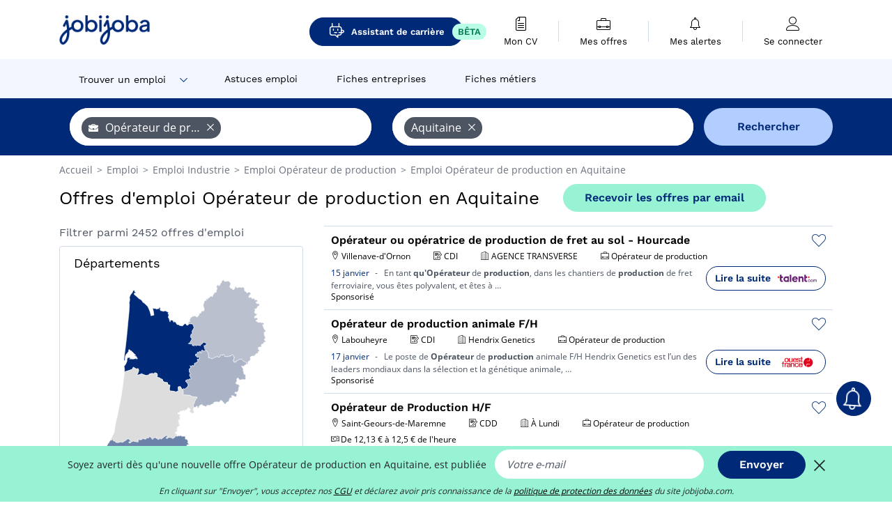

--- FILE ---
content_type: text/html; charset=UTF-8
request_url: https://www.jobijoba.com/fr/emploi/Operateur+de+production/Aquitaine
body_size: 23220
content:
<!DOCTYPE html>
<html lang="fr-FR">
<head>
    <meta http-equiv="content-type" content="text/html; charset=utf-8"/>
    <link rel="shortcut icon" type="image/x-icon" href="/build/images/favicon.ico"/>
    <link rel="apple-touch-icon" sizes="192x192" href="/build/images/icons/icon-192x192.png"/>
    <title>Emploi Opérateur de production en Aquitaine - Janvier 2026 - Jobijoba</title>
    <meta name="description" content="Trouvez votre emploi de Opérateur de production en Aquitaine parmi les 2452 offres proposées par Jobijoba ➤ CDI, CDD, Stages ☑ Alertes personnalisées par mail"/>
    <link rel="canonical" href="https://www.jobijoba.com/fr/emploi/Operateur+de+production/Aquitaine"/>
    <meta name="theme-color" content="#ffffff">
    <meta name="viewport"
          content="width=device-width, height=device-height, initial-scale=1.0, maximum-scale=1.0, user-scalable=1"/>
    <meta name="robots" content="index, follow">
    <meta name="google" content="nositelinkssearchbox"/>
    <link rel="preconnect" href="https://jobijoba.imgix.net/">
    <link rel="preconnect" href="https://accounts.google.com"/>
    <link rel="preconnect" href="https://www.googletagmanager.com"/>
    <link rel="preconnect" href="https://sdk.privacy-center.org"/>
    <link rel="manifest" type="application/json" href="/fr/manifest.json" crossorigin="use-credentials">
    <link rel="preload" href="/build/fonts/WorkSans-Regular.393cfc4d.woff2" as="font" type="font/woff2" crossorigin="anonymous"/>
    <link rel="preload" href="/build/fonts/WorkSans-SemiBold.02545a07.woff2" as="font" type="font/woff2" crossorigin="anonymous"/>
    <link rel="preload" href="/build/fonts/open-sans-400.dfdc1a4b.woff2" as="font" type="font/woff2" crossorigin="anonymous"/>
    <link rel="preload" href="/build/fonts/icomoon.b9914f7e.woff2" as="font" type="font/woff2" crossorigin="anonymous"/>
    <meta property="og:title" content="Emploi Opérateur de production en Aquitaine - Janvier 2026 - Jobijoba">
    <meta property="og:description" content="Trouvez votre emploi de Opérateur de production en Aquitaine parmi les 2452 offres proposées par Jobijoba ➤ CDI, CDD, Stages ☑ Alertes personnalisées par mail">
    <meta property="og:url" content="https://www.jobijoba.com/fr/emploi/Operateur+de+production/Aquitaine">
    <meta property="og:site_name" content="Jobijoba">
    <meta property="og:image" content="https://www.jobijoba.com/fr/build/images/logo-jobijoba-200x200.jpg">
    <meta property="og:image:type" content="image/jpeg">
    <meta property="og:image:width" content="200">
    <meta property="og:image:height" content="200">
    <meta property="og:locale" content="fr_FR">
    <meta property="og:type" content="website">

    <meta property="fb:app_id" content="169814163212" />

    <meta name="twitter:card" content="summary" />
    <meta name="twitter:site" content="@JobiJoba_FR" />

                <link rel="stylesheet" href="/build/8543.3e817814.css"><link rel="stylesheet" href="/build/8298.9407c636.css">
    
    <link rel="stylesheet" href="/build/5176.36ebcf9b.css"><link rel="stylesheet" href="/build/results.a9195d6a.css">

    



    <script nonce="9yJR3smsA4jA0T4bVYMMDw==">
                                    
        window.dataLayer = window.dataLayer || [];
        window.dataLayer.push({
            'categoryPage': 'search_results_index',
            'sujetPage': 'search_results',
            'typePage': 'index_jobtitle_region',                             'Metier' : 'opérateur de production',
                'Domaine' : 'industrie',
                'Localite' : 'aquitaine',
                'jobCounter' : 2452,
                    });
    </script>

    <script nonce="9yJR3smsA4jA0T4bVYMMDw==" type="text/javascript">
        var _paq = window._paq || [];
    </script>

    <!-- Google Tag Manager -->
<script nonce="9yJR3smsA4jA0T4bVYMMDw==">
window.didomiOnReady = window.didomiOnReady || [];
window.didomiOnReady.push(function () {
    (function(w,d,s,l,i){w[l]=w[l]||[];w[l].push({'gtm.start':
        new Date().getTime(),event:'gtm.js'});var f=d.getElementsByTagName(s)[0],
        j=d.createElement(s),dl=l!='dataLayer'?'&l='+l:'';j.async=true;j.src=
        'https://www.googletagmanager.com/gtm.js?id='+i+dl;f.parentNode.insertBefore(j,f);
    })(window,document,'script','dataLayer','GTM-MZGGGQS');
});
</script>
<!-- End Google Tag Manager -->


        </head>
<body>

        
            <header>
    <div id="header-wrapper" class="header-container" itemscope itemtype="http://www.schema.org/SiteNavigationElement">
        <div id="header-navbar-anchor"></div>
        <div class="navbar header-navbar py-0">
            <button type="button" class="header-navbar-menu js-menu">
                <div class="line-1"></div>
                <div class="line-2"></div>
                <div class="line-3"></div>
            </button>
            <div class="container navbar-container">
                <a class="navbar-brand d-flex align-items-center" href="/fr/">
                    <img class="navbar-logo" src="/build/images/logo_jobijoba.png?v2025-01-21" alt="Emploi" title="Emploi" width="255" height="70">
                </a>
                <div class="nav navbar-right navbar-links d-flex align-items-center">
                                            <a class="button-primary navbar-link-gpt-search results-button"
                           href="/fr/job-assistant" itemprop="url">
                            <span class="icon-gpt-search"></span>
                            <span itemprop="name">Assistant de carrière</span>
                            <span class="button-beta">BÊTA</span>
                        </a>

                                                                <div class="navbar-links-group">
                                                    <a class="navbar-link d-flex flex-md-row flex-lg-column " href="/fr/cv" rel="nofollow" itemprop="url">
                                <span class="navbar-link-icon icon-resume-file"></span>
                                <span class="navbar-link-label" itemprop="name">Mon CV</span>
                                                                <span class="border-active"></span>
                            </a>
                            <span class="navbar-link-separator"></span>
                                                <div class="navbar-link d-flex flex-md-row flex-lg-column " data-href="/fr/my-search-history" itemprop="url">
                            <span class="navbar-link-icon icon-resume-briefcase"></span>
                            <span class="navbar-link-label" itemprop="name">Mes offres</span>
                            <span class="border-active"></span>
                        </div>
                        <span class="navbar-link-separator"></span>
                        <div class="navbar-link d-flex flex-md-row flex-lg-column " data-href="/fr/my-alerts" itemprop="url">
                            <span class="navbar-link-icon icon-bell"></span>
                            <span class="navbar-link-label" itemprop="name">Mes alertes</span>
                            <span class="border-active"></span>
                        </div>
                        <span class="navbar-link-separator"></span>
                        <a class="navbar-link d-flex flex-md-row flex-lg-column " href="/fr/my-profile" rel="nofollow" itemprop="url">
                            <span class="navbar-link-icon icon-user-account"></span>
                            <span class="navbar-link-label" itemprop="name">
                                                                    Se connecter                                                            </span>
                            <span class="border-active"></span>
                        </a>
                    </div>
                </div>
            </div>
                            <button type="button" class="navbar-toggle navbar-search d-sm-block d-md-block d-lg-none">
                    <span class="icon-search"></span>
                </button>
                    </div>

        <div class="header-subnavbar py-0">
            <div class="container subnavbar-container">
                <div class="subnavbar">
                    <div class="subnavbar-links-group d-flex">
                                                                                    <div class="col-lg-2 subnavbar-link-job dropdown-button d-flex align-items-center p-0">
                                    <a itemprop="url" href="/fr/emploi"  class="subnavbar-link">
                                        <span itemprop="name">Trouver un emploi</span>
                                    </a>
                                    <span class="subnavbar-link-job-icon icon-arrow-down2"></span>
                                </div>
                                <div class="dropdown-content">
                                    <div class="container dropdown-content-container d-flex flex-column align-items-start">
                                        <div class="dropdown-content-title">TYPE DE CONTRAT</div>
                                        <div class="dropdown-content-link" data-href="/fr/emploi" itemprop="url"><span itemprop="name">Emploi CDI/CDD</span></div>
                                        <a class="dropdown-content-link" href="/fr/interim" itemprop="url"><span itemprop="name">Missions d'intérim</span></a>
                                        <a class="dropdown-content-link" href="/fr/alternance" itemprop="url"><span itemprop="name">Offres d'alternance</span></a>
                                    </div>
                                </div>
                                                                                                                                                                        <a itemprop="url" href="/fr/dossiers"
                                    class="subnavbar-link d-flex align-items-center ">
                                    <span itemprop="name">Astuces emploi</span>
                                </a>
                                                                                                                                                <a itemprop="url" href="/fr/entreprises"
                                    class="subnavbar-link d-flex align-items-center ">
                                    <span itemprop="name">Fiches entreprises</span>
                                </a>
                                                                                                                                                <a itemprop="url" href="/fr/fiches-metiers"
                                    class="subnavbar-link d-flex align-items-center ">
                                    <span itemprop="name">Fiches métiers</span>
                                </a>
                                                                        </div>
                </div>
            </div>
        </div>

    </div>

    </header>
    
        
<div id="form">
    <div id="header-search-box-anchor"></div>
    <div id="header-search-box" class="search-box-common">
        <img alt="" src="/build/images/cover-home.jpg" class="search-box-img d-flex d-lg-none d-xl-none" srcset="/build/images/cover-home-576.jpg 576w, /build/images/cover-home-768.jpg 768w, /build/images/cover-home-992.jpg 992w, /build/images/cover-home-1200.jpg 1200w">
        <div class="container container-searchbox">
            <div id="search-box">
                <div class="clearfix d-flex flex-column flex-lg-row">
                    <div id="form_what" class="suggest col-12 col-lg-5">
                        <div id="form_what_input"
                             data-text="Quel emploi recherchez-vous ?"
                             class="w-100">
                        </div>
                    </div>

                                            <div id="form_where" class="suggest col-12 col-lg-5">
                            <div id="form_where_perimeter">
                                <select id="form_where_perimeter_select" class="ui-multiselect-perimeter">
                                                                            <option value="0" class="perimeter-option" >
                                            0 km
                                        </option>
                                                                            <option value="10" class="perimeter-option" >
                                            10 km
                                        </option>
                                                                            <option value="15" class="perimeter-option" >
                                            15 km
                                        </option>
                                                                            <option value="20" class="perimeter-option" selected>
                                            20 km
                                        </option>
                                                                            <option value="50" class="perimeter-option" >
                                            50 km
                                        </option>
                                                                    </select>
                            </div>
                            <div id="form_where_input" data-text="Où ?" class="w-100"></div>
                        </div>
                    
                    <span id="form_submit_btn" class="search-box-button col-12 col-lg-2">Rechercher</span>
                </div>
            </div>
        </div>
    </div>
</div>

    


    
            <div class="container">
                <div id="wo-breadcrumbs" class="c_breadcrumb" itemscope itemtype="http://schema.org/BreadcrumbList">
        <span itemprop="itemListElement" itemscope itemtype="http://schema.org/ListItem">
            <a itemprop="item" href="/fr/" title="Accueil">
                <span itemprop="name">
                    Accueil                </span>
                <meta itemprop="position" content="1" />
            </a>
        </span>

                    <span class="wo-separator"> &gt; </span>
            <span itemprop="itemListElement" itemscope itemtype="http://schema.org/ListItem">
                                <a itemprop="item" href="/fr/emploi" title="Emploi">
                                    <span itemprop="name">
                        Emploi
                    </span>
                    <meta itemprop="position" content="2" />
                                </a>
                            </span>
                    <span class="wo-separator"> &gt; </span>
            <span itemprop="itemListElement" itemscope itemtype="http://schema.org/ListItem">
                                <a itemprop="item" href="/fr/emploi/Industrie" title="Emploi Industrie ">
                                    <span itemprop="name">
                        Emploi Industrie 
                    </span>
                    <meta itemprop="position" content="3" />
                                </a>
                            </span>
                    <span class="wo-separator"> &gt; </span>
            <span itemprop="itemListElement" itemscope itemtype="http://schema.org/ListItem">
                                <a itemprop="item" href="/fr/emploi/Operateur+de+production" title="Emploi Opérateur de production ">
                                    <span itemprop="name">
                        Emploi Opérateur de production 
                    </span>
                    <meta itemprop="position" content="4" />
                                </a>
                            </span>
                    <span class="wo-separator"> &gt; </span>
            <span itemprop="itemListElement" itemscope itemtype="http://schema.org/ListItem">
                                <a itemprop="item" href="/fr/emploi/Operateur+de+production/Aquitaine" title="Emploi Opérateur de production en Aquitaine">
                                    <span itemprop="name">
                        Emploi Opérateur de production en Aquitaine
                    </span>
                    <meta itemprop="position" content="5" />
                                </a>
                            </span>
            </div>

        </div>
    
    <div class="container results-container">
        <div class="results-header row">
            <div class="col-12">
                <h1 class="results-h1 jj-text-xlarge">
                    Offres d&#039;emploi Opérateur de production en Aquitaine
                </h1>
                <span class="alert-button button-secondary c_button" data-search-id="" data-origin="top" data-url="https://www.jobijoba.com/fr/alert/create">
                    Recevoir les offres par email
                </span>
            </div>
        </div>
        <div class="row">
            <div class="filters col-12 col-lg-4">
            <div class="row">
            <div class="col-md-12 clearfix">
                
            </div>
        </div>
        <h2 id="filter-title" class="filter-h2 d-flex justify-content-between jj-text-xsmall">
        Filtrer parmi 2452 offres d&#039;emploi
        <span class="mobile-icon">
            <span class="icon-arrow-down2"></span>
            <span class="icon-arrow-up2"></span>
        </span>
    </h2>
                                                                                <div class="filter-card" id="departments">
        <div class="filter-card-header d-flex justify-content-between">
            Départements
            <span class="mobile-icon">
                <span class="icon-arrow-down2"></span>
                <span class="icon-arrow-up2"></span>
            </span>
        </div>
        <div class="filter-card-body">
                                <div class="geomap" data-map-data="{&quot;where_id&quot;:&quot;Aquitaine&quot;,&quot;where_type&quot;:&quot;departments&quot;,&quot;Gironde&quot;:{&quot;label&quot;:&quot;Gironde : 264&quot;,&quot;value&quot;:264,&quot;url&quot;:&quot;\/fr\/emploi\/Operateur+de+production\/Gironde&quot;},&quot;Pyrenees-atlantiques&quot;:{&quot;label&quot;:&quot;Pyr&amp;eacute;n&amp;eacute;es-Atlantiques : 134&quot;,&quot;value&quot;:134,&quot;url&quot;:&quot;\/fr\/emploi\/Operateur+de+production\/Pyrenees-atlantiques&quot;},&quot;Landes-departement&quot;:{&quot;label&quot;:&quot;Landes : 106&quot;,&quot;value&quot;:106,&quot;url&quot;:&quot;\/fr\/emploi\/Operateur+de+production\/Landes-departement&quot;},&quot;Lot-et-garonne&quot;:{&quot;label&quot;:&quot;Lot-et-Garonne : 60&quot;,&quot;value&quot;:60,&quot;url&quot;:&quot;\/fr\/emploi\/Operateur+de+production\/Lot-et-garonne&quot;},&quot;Dordogne&quot;:{&quot;label&quot;:&quot;Dordogne : 42&quot;,&quot;value&quot;:42,&quot;url&quot;:&quot;\/fr\/emploi\/Operateur+de+production\/Dordogne&quot;}}"></div>
                                                                            
                                                
                                
                <div class="jj-border">
                    <a href="/fr/emploi/Operateur+de+production/Gironde" class="filter-link" title="Emploi Opérateur de production en Gironde">
                                        Gironde
                    </a>
                </div>
                                                                
                                                
                                
                <div class="jj-border">
                    <a href="/fr/emploi/Operateur+de+production/Pyrenees-atlantiques" class="filter-link" title="Emploi Opérateur de production en Pyrénées-Atlantiques">
                                        Pyrénées-Atlantiques
                    </a>
                </div>
                                                                
                                                
                                
                <div class="jj-border">
                    <a href="/fr/emploi/Operateur+de+production/Landes-departement" class="filter-link" title="Emploi Opérateur de production en Landes">
                                        Landes
                    </a>
                </div>
                                                                
                                                
                                
                <div class="jj-border">
                    <a href="/fr/emploi/Operateur+de+production/Lot-et-garonne" class="filter-link" title="Emploi Opérateur de production en Lot-et-Garonne">
                                        Lot-et-Garonne
                    </a>
                </div>
                                                                
                                                
                                
                <div class="jj-border">
                    <a href="/fr/emploi/Operateur+de+production/Dordogne" class="filter-link" title="Emploi Opérateur de production en Dordogne">
                                        Dordogne
                    </a>
                </div>
            
                    </div>
    </div>
                                                                            <div class="filter-card" id="cities">
        <div class="filter-card-header d-flex justify-content-between">
            Villes
            <span class="mobile-icon">
                <span class="icon-arrow-down2"></span>
                <span class="icon-arrow-up2"></span>
            </span>
        </div>
        <div class="filter-card-body">
                                                                            
                                                
                                
                <div class="jj-border">
                    <a href="/fr/emploi/Operateur+de+production/Bordeaux" class="filter-link" title="Emploi Opérateur de production à Bordeaux">
                                        Bordeaux
                    </a>
                </div>
                                                                
                                                
                                
                <div class="jj-border">
                    <a href="/fr/emploi/Operateur+de+production/Saint-jean-d+illac" class="filter-link" title="Emploi Opérateur de production à Saint-Jean-d&#039;Illac">
                                        Saint-Jean-d&#039;Illac
                    </a>
                </div>
                                                                
                                                
                                
                <div class="jj-border">
                    <a href="/fr/emploi/Operateur+de+production/Saint-loubes" class="filter-link" title="Emploi Opérateur de production à Saint-Loubès">
                                        Saint-Loubès
                    </a>
                </div>
                                                                
                                                
                                
                <div class="jj-border">
                    <a href="/fr/emploi/Operateur+de+production/Merignac" class="filter-link" title="Emploi Opérateur de production à Mérignac">
                                        Mérignac
                    </a>
                </div>
                                                                
                                                
                                
                <div class="jj-border">
                    <a href="/fr/emploi/Operateur+de+production/Blanquefort" class="filter-link" title="Emploi Opérateur de production à Blanquefort">
                                        Blanquefort
                    </a>
                </div>
                                                                
                                                
                                
                <div class="d-none jj-border">
                    <a href="/fr/emploi/Operateur+de+production/Estillac" class="filter-link" title="Emploi Opérateur de production à Estillac">
                                        Estillac
                    </a>
                </div>
                                                                
                                                
                                
                <div class="d-none jj-border">
                    <a href="/fr/emploi/Operateur+de+production/Beychac-et-caillau" class="filter-link" title="Emploi Opérateur de production à Beychac-et-Caillau">
                                        Beychac-et-Caillau
                    </a>
                </div>
                                                                
                                                
                                
                <div class="d-none jj-border">
                    <a href="/fr/emploi/Operateur+de+production/Eysines" class="filter-link" title="Emploi Opérateur de production à Eysines">
                                        Eysines
                    </a>
                </div>
                                                                
                                                
                                
                <div class="d-none jj-border">
                    <a href="/fr/emploi/Operateur+de+production/Saint-medard-en-jalles" class="filter-link" title="Emploi Opérateur de production à Saint-Médard-en-Jalles">
                                        Saint-Médard-en-Jalles
                    </a>
                </div>
                                                                
                                                
                                
                <div class="d-none jj-border">
                    <a href="/fr/emploi/Operateur+de+production/Marmande" class="filter-link" title="Emploi Opérateur de production à Marmande">
                                        Marmande
                    </a>
                </div>
                                                                
                                                
                                
                <div class="d-none jj-border">
                    <a href="/fr/emploi/Operateur+de+production/Bergerac" class="filter-link" title="Emploi Opérateur de production à Bergerac">
                                        Bergerac
                    </a>
                </div>
                                                                
                                                
                                
                <div class="d-none jj-border">
                    <a href="/fr/emploi/Operateur+de+production/Boe" class="filter-link" title="Emploi Opérateur de production à Boé">
                                        Boé
                    </a>
                </div>
                                                                
                                                
                                
                <div class="d-none jj-border">
                    <a href="/fr/emploi/Operateur+de+production/Champagnac-de-belair" class="filter-link" title="Emploi Opérateur de production à Champagnac-de-Belair">
                                        Champagnac-de-Belair
                    </a>
                </div>
                                                                
                                                
                                
                <div class="d-none jj-border">
                    <a href="/fr/emploi/Operateur+de+production/Floirac" class="filter-link" title="Emploi Opérateur de production à Floirac">
                                        Floirac
                    </a>
                </div>
                                                                
                                                
                                
                <div class="d-none jj-border">
                    <a href="/fr/emploi/Operateur+de+production/Le+haillan" class="filter-link" title="Emploi Opérateur de production à Le Haillan">
                                        Le Haillan
                    </a>
                </div>
                                                                
                                                
                                
                <div class="d-none jj-border">
                    <a href="/fr/emploi/Operateur+de+production/Bassens" class="filter-link" title="Emploi Opérateur de production à Bassens">
                                        Bassens
                    </a>
                </div>
                                                                
                                                
                                
                <div class="d-none jj-border">
                    <a href="/fr/emploi/Operateur+de+production/Pau" class="filter-link" title="Emploi Opérateur de production à Pau">
                                        Pau
                    </a>
                </div>
                                                                
                                                
                                
                <div class="d-none jj-border">
                    <a href="/fr/emploi/Operateur+de+production/Pessac" class="filter-link" title="Emploi Opérateur de production à Pessac">
                                        Pessac
                    </a>
                </div>
                                                                
                                                
                                
                <div class="d-none jj-border">
                    <a href="/fr/emploi/Operateur+de+production/Rion-des-landes" class="filter-link" title="Emploi Opérateur de production à Rion-des-Landes">
                                        Rion-des-Landes
                    </a>
                </div>
                                                                
                                                
                                
                <div class="d-none jj-border">
                    <a href="/fr/emploi/Operateur+de+production/Saint-jean-de-luz" class="filter-link" title="Emploi Opérateur de production à Saint-Jean-de-Luz">
                                        Saint-Jean-de-Luz
                    </a>
                </div>
                                                                
                                                
                                
                <div class="d-none jj-border">
                    <a href="/fr/emploi/Operateur+de+production/Tarnos" class="filter-link" title="Emploi Opérateur de production à Tarnos">
                                        Tarnos
                    </a>
                </div>
                                                                
                                                
                                
                <div class="d-none jj-border">
                    <a href="/fr/emploi/Operateur+de+production/Bayonne" class="filter-link" title="Emploi Opérateur de production à Bayonne">
                                        Bayonne
                    </a>
                </div>
                                                                
                                                
                                
                <div class="d-none jj-border">
                    <a href="/fr/emploi/Operateur+de+production/Castets" class="filter-link" title="Emploi Opérateur de production à Castets">
                                        Castets
                    </a>
                </div>
                                                                
                                                
                                
                <div class="d-none jj-border">
                    <a href="/fr/emploi/Operateur+de+production/Saint-andre-de-cubzac" class="filter-link" title="Emploi Opérateur de production à Saint-André-de-Cubzac">
                                        Saint-André-de-Cubzac
                    </a>
                </div>
                                                                
                                                
                                
                <div class="d-none jj-border">
                    <a href="/fr/emploi/Operateur+de+production/Villeneuve-sur-lot" class="filter-link" title="Emploi Opérateur de production à Villeneuve-sur-Lot">
                                        Villeneuve-sur-Lot
                    </a>
                </div>
                                                                
                                                
                                
                <div class="d-none jj-border">
                    <a href="/fr/emploi/Operateur+de+production/Artigues-pres-bordeaux" class="filter-link" title="Emploi Opérateur de production à Artigues-près-Bordeaux">
                                        Artigues-près-Bordeaux
                    </a>
                </div>
                                                                
                                                
                                
                <div class="d-none jj-border">
                    <a href="/fr/emploi/Operateur+de+production/Lacq" class="filter-link" title="Emploi Opérateur de production à Lacq">
                                        Lacq
                    </a>
                </div>
                                                                
                                                
                                
                <div class="d-none jj-border">
                    <a href="/fr/emploi/Operateur+de+production/Landiras" class="filter-link" title="Emploi Opérateur de production à Landiras">
                                        Landiras
                    </a>
                </div>
                                                                
                                                
                                
                <div class="d-none jj-border">
                    <a href="/fr/emploi/Operateur+de+production/Martillac" class="filter-link" title="Emploi Opérateur de production à Martillac">
                                        Martillac
                    </a>
                </div>
                                                                
                                                
                                
                <div class="d-none jj-border">
                    <a href="/fr/emploi/Operateur+de+production/Mimizan" class="filter-link" title="Emploi Opérateur de production à Mimizan">
                                        Mimizan
                    </a>
                </div>
            
                            <div class="show-more" >Voir plus</div>
                <div class="show-less d-none">Voir moins</div>
                    </div>
    </div>
                                                                        <div class="filter-card" id="jobtitles">
        <div class="filter-card-header d-flex justify-content-between">
            Métiers
            <span class="mobile-icon">
                <span class="icon-arrow-down2"></span>
                <span class="icon-arrow-up2"></span>
            </span>
        </div>
        <div class="filter-card-body">
                                                                            
                                                
                                
                <div class="jj-border">
                    <a href="/fr/emploi/Technicien+maintenance/Aquitaine" class="filter-link" title="Emploi Technicien maintenance en Aquitaine">
                                        Technicien maintenance
                    </a>
                </div>
                                                                
                                                
                                
                <div class="jj-border">
                    <a href="/fr/emploi/Conducteur+de+ligne/Aquitaine" class="filter-link" title="Emploi Conducteur de ligne en Aquitaine">
                                        Conducteur de ligne
                    </a>
                </div>
                                                                
                                                
                                
                <div class="jj-border">
                    <a href="/fr/emploi/Agent+de+production/Aquitaine" class="filter-link" title="Emploi Agent de production en Aquitaine">
                                        Agent de production
                    </a>
                </div>
                                                                
                                                
                                
                <div class="jj-border">
                    <a href="/fr/emploi/Chef+d+equipe+production/Aquitaine" class="filter-link" title="Emploi Chef d&#039;équipe production en Aquitaine">
                                        Chef d&#039;équipe production
                    </a>
                </div>
                                                                
                                                
                                
                <div class="jj-border">
                    <a href="/fr/emploi/Technicien+de+maintenance+industrielle/Aquitaine" class="filter-link" title="Emploi Technicien de maintenance industrielle en Aquitaine">
                                        Technicien de maintenance industrielle
                    </a>
                </div>
                                                                
                                                
                                
                <div class="d-none jj-border">
                    <a href="/fr/emploi/Manutentionnaire/Aquitaine" class="filter-link" title="Emploi Manutentionnaire en Aquitaine">
                                        Manutentionnaire
                    </a>
                </div>
                                                                
                                                
                                
                <div class="d-none jj-border">
                    <a href="/fr/emploi/Agent+de+fabrication/Aquitaine" class="filter-link" title="Emploi Agent de fabrication en Aquitaine">
                                        Agent de fabrication
                    </a>
                </div>
                                                                
                                                
                                
                <div class="d-none jj-border">
                    <a href="/fr/emploi/Responsable+production/Aquitaine" class="filter-link" title="Emploi Responsable production en Aquitaine">
                                        Responsable production
                    </a>
                </div>
                                                                
                                                
                                
                <div class="d-none jj-border">
                    <a href="/fr/emploi/Technicien+methode/Aquitaine" class="filter-link" title="Emploi Technicien méthode en Aquitaine">
                                        Technicien méthode
                    </a>
                </div>
                                                                
                                                
                                
                <div class="d-none jj-border">
                    <a href="/fr/emploi/Ajusteur/Aquitaine" class="filter-link" title="Emploi Ajusteur en Aquitaine">
                                        Ajusteur
                    </a>
                </div>
                                                                
                                                
                                
                <div class="d-none jj-border">
                    <a href="/fr/emploi/Conducteur+de+machine/Aquitaine" class="filter-link" title="Emploi Conducteur de machine en Aquitaine">
                                        Conducteur de machine
                    </a>
                </div>
                                                                
                                                
                                
                <div class="d-none jj-border">
                    <a href="/fr/emploi/Operateur+de+fabrication/Aquitaine" class="filter-link" title="Emploi Opérateur de fabrication en Aquitaine">
                                        Opérateur de fabrication
                    </a>
                </div>
                                                                
                                                
                                
                <div class="d-none jj-border">
                    <a href="/fr/emploi/Controleur+tridimensionnel/Aquitaine" class="filter-link" title="Emploi Contrôleur tridimensionnel en Aquitaine">
                                        Contrôleur tridimensionnel
                    </a>
                </div>
                                                                
                                                
                                
                <div class="d-none jj-border">
                    <a href="/fr/emploi/Cariste/Aquitaine" class="filter-link" title="Emploi Cariste en Aquitaine">
                                        Cariste
                    </a>
                </div>
                                                                
                                                
                                
                <div class="d-none jj-border">
                    <a href="/fr/emploi/Controleur+qualite/Aquitaine" class="filter-link" title="Emploi Contrôleur qualité en Aquitaine">
                                        Contrôleur qualité
                    </a>
                </div>
                                                                
                                                
                                
                <div class="d-none jj-border">
                    <a href="/fr/emploi/Electromecanicien/Aquitaine" class="filter-link" title="Emploi Electromécanicien en Aquitaine">
                                        Electromécanicien
                    </a>
                </div>
                                                                
                                                
                                
                <div class="d-none jj-border">
                    <a href="/fr/emploi/Responsable+d+equipe/Aquitaine" class="filter-link" title="Emploi Responsable d&#039;équipe en Aquitaine">
                                        Responsable d&#039;équipe
                    </a>
                </div>
                                                                
                                                
                                
                <div class="d-none jj-border">
                    <a href="/fr/emploi/Operateur+de+commande+numerique/Aquitaine" class="filter-link" title="Emploi Opérateur de commande numérique en Aquitaine">
                                        Opérateur de commande numérique
                    </a>
                </div>
                                                                
                                                
                                
                <div class="d-none jj-border">
                    <a href="/fr/emploi/Ouvrier/Aquitaine" class="filter-link" title="Emploi Ouvrier en Aquitaine">
                                        Ouvrier
                    </a>
                </div>
                                                                
                                                
                                
                <div class="d-none jj-border">
                    <a href="/fr/emploi/Usineur/Aquitaine" class="filter-link" title="Emploi Usineur en Aquitaine">
                                        Usineur
                    </a>
                </div>
                                                                
                                                
                                
                <div class="d-none jj-border">
                    <a href="/fr/emploi/Rectifieur/Aquitaine" class="filter-link" title="Emploi Rectifieur en Aquitaine">
                                        Rectifieur
                    </a>
                </div>
                                                                
                                                
                                
                <div class="d-none jj-border">
                    <a href="/fr/emploi/Fraiseur/Aquitaine" class="filter-link" title="Emploi Fraiseur en Aquitaine">
                                        Fraiseur
                    </a>
                </div>
                                                                
                                                
                                
                <div class="d-none jj-border">
                    <a href="/fr/emploi/Tourneur/Aquitaine" class="filter-link" title="Emploi Tourneur en Aquitaine">
                                        Tourneur
                    </a>
                </div>
                                                                
                                                
                                
                <div class="d-none jj-border">
                    <a href="/fr/emploi/Regleur/Aquitaine" class="filter-link" title="Emploi Régleur en Aquitaine">
                                        Régleur
                    </a>
                </div>
                                                                
                                                
                                
                <div class="d-none jj-border">
                    <a href="/fr/emploi/Technicien+production/Aquitaine" class="filter-link" title="Emploi Technicien production en Aquitaine">
                                        Technicien production
                    </a>
                </div>
                                                                
                                                
                                
                <div class="d-none jj-border">
                    <a href="/fr/emploi/Soudeur/Aquitaine" class="filter-link" title="Emploi Soudeur en Aquitaine">
                                        Soudeur
                    </a>
                </div>
                                                                
                                                
                                
                <div class="d-none jj-border">
                    <a href="/fr/emploi/Agent+de+nettoyage/Aquitaine" class="filter-link" title="Emploi Agent de nettoyage en Aquitaine">
                                        Agent de nettoyage
                    </a>
                </div>
                                                                
                                                
                                
                <div class="d-none jj-border">
                    <a href="/fr/emploi/Electrotechnicien/Aquitaine" class="filter-link" title="Emploi Electrotechnicien en Aquitaine">
                                        Electrotechnicien
                    </a>
                </div>
                                                                
                                                
                                
                <div class="d-none jj-border">
                    <a href="/fr/emploi/Technicien+qualite/Aquitaine" class="filter-link" title="Emploi Technicien qualité en Aquitaine">
                                        Technicien qualité
                    </a>
                </div>
                                                                
                                                
                                
                <div class="d-none jj-border">
                    <a href="/fr/emploi/Agent+technique/Aquitaine" class="filter-link" title="Emploi Agent technique en Aquitaine">
                                        Agent technique
                    </a>
                </div>
            
                            <div class="show-more" >Voir plus</div>
                <div class="show-less d-none">Voir moins</div>
                    </div>
    </div>
        
        <div class="filter-card d-none d-md-block" id="salary">
    <h2 class="filter-h2 filter-card-header text-center jj-text-large">
        Salaire moyen Opérateur de production en Aquitaine
    </h2>
    <div class="filter-card-body">
        <div class="text-primary text-center value">22 500 €</div>
        <div class="text-center jj-text-small">salaire moyen brut par an</div>
        <div id="salary-graph"
             data-salary-min="19400"
             data-salary-max="35000"
             data-salary-mean="22500" data-highcharts-chart="0"></div>
    </div>
</div>

                                    <div class="filter-card" id="companies">
        <div class="filter-card-header d-flex justify-content-between">
            Entreprises
            <span class="mobile-icon">
                <span class="icon-arrow-down2"></span>
                <span class="icon-arrow-up2"></span>
            </span>
        </div>
        <div class="filter-card-body">
                                                                            
                                                
                                                                    
                <div class="jj-border">
                    <div data-href="/fr/query/?what=Operateur%2Bde%2Bproduction_Manpower&amp;where=Aquitaine&amp;where_type=region&amp;perimeter=0" class="filter-link" title="Manpower en Aquitaine recrutement">
                                            <img class="filter-link-img" height="40px" src="https://www.jobijoba.com/fr/image/company/manpower.gif" alt="" loading="lazy" />
                                        Manpower
                    </div>
                </div>
                                                                
                                                
                                                                    
                <div class="jj-border">
                    <div data-href="/fr/query/?what=Operateur%2Bde%2Bproduction_Crit&amp;where=Aquitaine&amp;where_type=region&amp;perimeter=0" class="filter-link" title="Crit en Aquitaine recrutement">
                                            <img class="filter-link-img" height="40px" src="https://www.jobijoba.com/fr/image/company/crit.gif" alt="" loading="lazy" />
                                        Crit
                    </div>
                </div>
                                                                
                                                
                                                                    
                <div class="jj-border">
                    <div data-href="/fr/query/?what=Operateur%2Bde%2Bproduction_Adequat&amp;where=Aquitaine&amp;where_type=region&amp;perimeter=0" class="filter-link" title="Adéquat en Aquitaine recrutement">
                                            <img class="filter-link-img" height="40px" src="https://www.jobijoba.com/fr/image/company/ad%c3%a9quat.gif" alt="" loading="lazy" />
                                        Adéquat
                    </div>
                </div>
                                                                
                                                
                                                                    
                <div class="jj-border">
                    <div data-href="/fr/query/?what=Operateur%2Bde%2Bproduction_Start%2BPeople&amp;where=Aquitaine&amp;where_type=region&amp;perimeter=0" class="filter-link" title="Start People en Aquitaine recrutement">
                                            <img class="filter-link-img" height="40px" src="https://www.jobijoba.com/fr/image/company/start%20people.gif" alt="" loading="lazy" />
                                        Start People
                    </div>
                </div>
                                                                
                                                
                                                                    
                <div class="jj-border">
                    <div data-href="/fr/query/?what=Operateur%2Bde%2Bproduction_ELIS&amp;where=Aquitaine&amp;where_type=region&amp;perimeter=0" class="filter-link" title="Elis en Aquitaine recrutement">
                                            <img class="filter-link-img" height="40px" src="https://www.jobijoba.com/fr/image/company/elis.gif" alt="" loading="lazy" />
                                        Elis
                    </div>
                </div>
                                                                
                                                
                                                                    
                <div class="d-none jj-border">
                    <div data-href="/fr/query/?what=Operateur%2Bde%2Bproduction_Randstad&amp;where=Aquitaine&amp;where_type=region&amp;perimeter=0" class="filter-link" title="Randstad en Aquitaine recrutement">
                                            <img class="filter-link-img" height="40px" src="https://www.jobijoba.com/fr/image/company/randstad.gif" alt="" loading="lazy" />
                                        Randstad
                    </div>
                </div>
                                                                
                                                
                                                                    
                <div class="d-none jj-border">
                    <div data-href="/fr/query/?what=Operateur%2Bde%2Bproduction_Adecco&amp;where=Aquitaine&amp;where_type=region&amp;perimeter=0" class="filter-link" title="Adecco en Aquitaine recrutement">
                                            <img class="filter-link-img" height="40px" src="https://www.jobijoba.com/fr/image/company/adecco.gif" alt="" loading="lazy" />
                                        Adecco
                    </div>
                </div>
                                                                
                                                
                                                                    
                <div class="d-none jj-border">
                    <div data-href="/fr/query/?what=Operateur%2Bde%2Bproduction_Groupe%2BActual&amp;where=Aquitaine&amp;where_type=region&amp;perimeter=0" class="filter-link" title="Actual en Aquitaine recrutement">
                                            <img class="filter-link-img" height="40px" src="https://www.jobijoba.com/fr/image/company/actual.gif" alt="" loading="lazy" />
                                        Actual
                    </div>
                </div>
                                                                
                                                
                                                                    
                <div class="d-none jj-border">
                    <div data-href="/fr/query/?what=Operateur%2Bde%2Bproduction_Harry%2BHope&amp;where=Aquitaine&amp;where_type=region&amp;perimeter=0" class="filter-link" title="Harry Hope en Aquitaine recrutement">
                                            <img class="filter-link-img" height="40px" src="https://www.jobijoba.com/fr/image/company/harry%20hope.gif" alt="" loading="lazy" />
                                        Harry Hope
                    </div>
                </div>
                                                                
                                                
                                                                    
                <div class="d-none jj-border">
                    <div data-href="/fr/query/?what=Operateur%2Bde%2Bproduction_HEXIS&amp;where=Aquitaine&amp;where_type=region&amp;perimeter=0" class="filter-link" title="Hexis en Aquitaine recrutement">
                                            <img class="filter-link-img" height="40px" src="https://www.jobijoba.com/fr/image/company/hexis.gif" alt="" loading="lazy" />
                                        Hexis
                    </div>
                </div>
                                                                
                                                
                                                                    
                <div class="d-none jj-border">
                    <div data-href="/fr/query/?what=Operateur%2Bde%2Bproduction_Chausson%2BMateriaux&amp;where=Aquitaine&amp;where_type=region&amp;perimeter=0" class="filter-link" title="Chausson Materiaux en Aquitaine recrutement">
                                            <img class="filter-link-img" height="40px" src="https://www.jobijoba.com/fr/image/company/chausson%20materiaux.gif" alt="" loading="lazy" />
                                        Chausson Materiaux
                    </div>
                </div>
                                                                
                                                
                                                                    
                <div class="d-none jj-border">
                    <div data-href="/fr/query/?what=Operateur%2Bde%2Bproduction_Michelin&amp;where=Aquitaine&amp;where_type=region&amp;perimeter=0" class="filter-link" title="Michelin en Aquitaine recrutement">
                                            <img class="filter-link-img" height="40px" src="https://www.jobijoba.com/fr/image/company/michelin.gif" alt="" loading="lazy" />
                                        Michelin
                    </div>
                </div>
                                                                
                                                
                                                                    
                <div class="d-none jj-border">
                    <div data-href="/fr/query/?what=Operateur%2Bde%2Bproduction_Roxel&amp;where=Aquitaine&amp;where_type=region&amp;perimeter=0" class="filter-link" title="Roxel en Aquitaine recrutement">
                                            <img class="filter-link-img" height="40px" src="https://www.jobijoba.com/fr/image/company/roxel.gif" alt="" loading="lazy" />
                                        Roxel
                    </div>
                </div>
                                                                
                                                
                                                                    
                <div class="d-none jj-border">
                    <div data-href="/fr/query/?what=Operateur%2Bde%2Bproduction_SNCF&amp;where=Aquitaine&amp;where_type=region&amp;perimeter=0" class="filter-link" title="SNCF en Aquitaine recrutement">
                                            <img class="filter-link-img" height="40px" src="https://www.jobijoba.com/fr/image/company/sncf.gif" alt="" loading="lazy" />
                                        SNCF
                    </div>
                </div>
                                                                
                                                
                                                                    
                <div class="d-none jj-border">
                    <div data-href="/fr/query/?what=Operateur%2Bde%2Bproduction_SAFT&amp;where=Aquitaine&amp;where_type=region&amp;perimeter=0" class="filter-link" title="Saft en Aquitaine recrutement">
                                            <img class="filter-link-img" height="40px" src="https://www.jobijoba.com/fr/image/company/saft.gif" alt="" loading="lazy" />
                                        Saft
                    </div>
                </div>
                                                                
                                                
                                                                    
                <div class="d-none jj-border">
                    <div data-href="/fr/query/?what=Operateur%2Bde%2Bproduction_avril&amp;where=Aquitaine&amp;where_type=region&amp;perimeter=0" class="filter-link" title="Avril en Aquitaine recrutement">
                                            <img class="filter-link-img" height="40px" src="https://www.jobijoba.com/fr/image/company/avril.gif" alt="" loading="lazy" />
                                        Avril
                    </div>
                </div>
                                                                
                                                
                                                                    
                <div class="d-none jj-border">
                    <div data-href="/fr/query/?what=Operateur%2Bde%2Bproduction_Groupe%2BLIP&amp;where=Aquitaine&amp;where_type=region&amp;perimeter=0" class="filter-link" title="LIP en Aquitaine recrutement">
                                            <img class="filter-link-img" height="40px" src="https://www.jobijoba.com/fr/image/company/lip.gif" alt="" loading="lazy" />
                                        LIP
                    </div>
                </div>
                                                                
                                                
                                                                    
                <div class="d-none jj-border">
                    <div data-href="/fr/query/?what=Operateur%2Bde%2Bproduction_St%2BMichel%2BServices&amp;where=Aquitaine&amp;where_type=region&amp;perimeter=0" class="filter-link" title="St Michel en Aquitaine recrutement">
                                            <img class="filter-link-img" height="40px" src="https://www.jobijoba.com/fr/image/company/st%20michel.gif" alt="" loading="lazy" />
                                        St Michel
                    </div>
                </div>
            
                            <div class="show-more" >Voir plus</div>
                <div class="show-less d-none">Voir moins</div>
                    </div>
    </div>
                
            
        
    <div class="filter-card" id="publication_date">
        <div class="filter-card-header d-flex justify-content-between">
            Date de publication
            <span class="mobile-icon">
                <span class="icon-arrow-down2"></span>
                <span class="icon-arrow-up2"></span>
            </span>
        </div>
        <div class="filter-card-body">
                                                                    <div class="jj-border">
                                            <div data-href="/fr/query/?what=Operateur%2Bde%2Bproduction&amp;where=Aquitaine&amp;where_type=region&amp;perimeter=0&amp;period=24_hours" class="filter-link">
                            Dernières 24h
                        </div>
                    
                </div>
                                                                    <div class="jj-border">
                                            <div data-href="/fr/query/?what=Operateur%2Bde%2Bproduction&amp;where=Aquitaine&amp;where_type=region&amp;perimeter=0&amp;period=7_days" class="filter-link">
                            7 derniers jours
                        </div>
                    
                </div>
                                                                    <div class="jj-border">
                                            <div data-href="/fr/query/?what=Operateur%2Bde%2Bproduction&amp;where=Aquitaine&amp;where_type=region&amp;perimeter=0&amp;period=15_days" class="filter-link">
                            15 derniers jours
                        </div>
                    
                </div>
                                                                    <div class="jj-border">
                                            <div data-href="/fr/query/?what=Operateur%2Bde%2Bproduction&amp;where=Aquitaine&amp;where_type=region&amp;perimeter=0&amp;period=30_days" class="filter-link">
                            30 derniers jours
                        </div>
                    
                </div>
                    </div>
    </div>
            <div class="filter-card" id="contract_type">
        <div class="filter-card-header d-flex justify-content-between">
            Contrats
            <span class="mobile-icon">
                <span class="icon-arrow-down2"></span>
                <span class="icon-arrow-up2"></span>
            </span>
        </div>
        <div class="filter-card-body">
                                                                                    <div id="contract-graph" class="contract-graph d-none d-md-block" data-contract='{&quot;Int\u00e9rim&quot;:283,&quot;CDI&quot;:89,&quot;CDD&quot;:24,&quot;Alternance&quot;:3,&quot;Saisonnier&quot;:3}'></div>

                            <div class="jj-border">
                    <label class="contract-type-label" for="CDI">
                    <input id="CDI" type="checkbox" value="CDI" >
                    <span class="contract-label">
                        CDI
                    </span>
                    </label>
                </div>
                            <div class="jj-border">
                    <label class="contract-type-label" for="Intérim">
                    <input id="Intérim" type="checkbox" value="Intérim" >
                    <span class="contract-label">
                        Intérim
                    </span>
                    </label>
                </div>
                            <div class="jj-border">
                    <label class="contract-type-label" for="CDD">
                    <input id="CDD" type="checkbox" value="CDD" >
                    <span class="contract-label">
                        CDD
                    </span>
                    </label>
                </div>
                            <div class="jj-border">
                    <label class="contract-type-label" for="Indépendant">
                    <input id="Indépendant" type="checkbox" value="Indépendant" >
                    <span class="contract-label">
                        Indépendant
                    </span>
                    </label>
                </div>
                            <div class="jj-border">
                    <label class="contract-type-label" for="Stage">
                    <input id="Stage" type="checkbox" value="Stage" >
                    <span class="contract-label">
                        Stage
                    </span>
                    </label>
                </div>
                            <div class="jj-border">
                    <label class="contract-type-label" for="Alternance">
                    <input id="Alternance" type="checkbox" value="Alternance" >
                    <span class="contract-label">
                        Alternance
                    </span>
                    </label>
                </div>
                        <button id="contract-submit" class="button-outline" type="button" data-target="https://www.jobijoba.com/fr/query/?what=Operateur%2Bde%2Bproduction&amp;where=Aquitaine&amp;whereType=region&amp;perimeter=0">Valider</button>
        </div>
    </div>


                <div id="filters-anchor"></div>
        <div id="filters-fixed" style="display: none;">
            <div class="filter-card-header">
                <p class="filter-fixed-title">Modifier mes filtres</p>
            </div>
            <div class="filter-card-body">
                                    <div class="border-top">
                        <a class="filter-link" href="#departments">Départements</a>
                    </div>
                                    <div class="border-top">
                        <a class="filter-link" href="#cities">Villes</a>
                    </div>
                                    <div class="border-top">
                        <a class="filter-link" href="#jobtitles">Métiers</a>
                    </div>
                                    <div class="border-top">
                        <a class="filter-link" href="#companies">Entreprises</a>
                    </div>
                                    <div class="border-top">
                        <a class="filter-link" href="#publication_date">Date de publication</a>
                    </div>
                                    <div class="border-top">
                        <a class="filter-link" href="#contract_type">Contrats</a>
                    </div>
                            </div>
        </div>
    </div>            <div class="right-column col-12 col-lg-8">
        <div class="offers">
                    




<div class="offer" data-id="ad_5b63def4d24ff4edfea54aa8dd50b703">
    <div class="actions float-right d-flex">
        <span class="icon-save-ad  icon-heart-empty js-save-ad "
              title="Sauvegarder l'offre"></span>
    </div>

            <div data-atc="uggcf://jjj=pt=wbovwbon=pt=pbz/se/erqverpg/bssre/499/5o63qrs4q24ss4rqsrn54nn8qq50o703" class="offer-link encoded-offer-link js-target" data-product="{&quot;event&quot;:&quot;productClick&quot;,&quot;email&quot;:&quot;&quot;,&quot;ecommerce&quot;:{&quot;click&quot;:{&quot;actionField&quot;:{&quot;list&quot;:&quot;search_results_index&quot;},&quot;products&quot;:[{&quot;name&quot;:&quot;Op\u00e9rateur ou op\u00e9ratrice de production de fret au sol - Hourcade&quot;,&quot;id&quot;:&quot;5b63def4d24ff4edfea54aa8dd50b703&quot;,&quot;price&quot;:0,&quot;brand&quot;:&quot;AGENCE TRANSVERSE&quot;,&quot;category&quot;:&quot;Industrie&quot;,&quot;variant&quot;:&quot;emploi_payant_sponso&quot;,&quot;rhw&quot;:1346163.114,&quot;chw&quot;:1341285,&quot;bhw&quot;:1346237.4,&quot;ahw&quot;:1341285,&quot;position&quot;:1,&quot;dimension24&quot;:&quot;talent.fr_sponso_direct&quot;,&quot;customerName&quot;:&quot;Talent.com Inc&quot;,&quot;mv_test&quot;:&quot;false&quot;}]}}}">
    
        <div class="offer-header">
            <h3 class="offer-header-title">
                Opérateur ou opératrice de production de fret au sol - Hourcade
            </h3>

            
            <div class="offer-features">
                                    <span class="feature">
                    <span class="iconwrap">
                        <span class="icon-map-marker"></span>
                    </span>
                    <span>Villenave-d&#039;Ornon</span>
                                                                                </span>
                                                                                                        <span class="feature">
                                <span class="iconwrap">
                                    <span class="icon-register"></span>
                                </span>
                                <span>CDI</span>
                            </span>
                                                                                                <span class="feature">
                    <span class="iconwrap">
                        <span class="icon-apartment"></span>
                    </span>
                    <span>
                        AGENCE TRANSVERSE
                                            </span>
                </span>
                
                                    <span class="feature">
                        <span class="iconwrap">
                            <span class="icon-resume-briefcase"></span>
                        </span>
                        <span>Opérateur de production</span>
                    </span>
                
                            </div>
        </div>
        <div class="d-flex justify-content-between">
            <div class="d-inline description-wrapper">
                
                <span class="text-primary publication_date">
                    15 janvier
                </span>
                <span class="separator">-</span>
                <span class="description">
                    <span class="d-none d-lg-inline"></span>En tant <strong>qu'Opérateur</strong> de <strong>production</strong>, dans les chantiers de<span class="d-none d-lg-inline"> <strong>production</strong> de fret ferroviaire, vous êtes polyvalent, et êtes à</span><span> &hellip;</span>
                </span>
                                    <div class="sponsorised">Sponsorisé</div>
                            </div>
            <div class="candidate d-none d-lg-block">
                <div class="button-outline candidate-btn">
                    <span class="d-inline-flex align-items-center">
                        <span class="candidate-btn-label">Lire la suite</span>
                        <img class="thumbnailIcon" src="https://www.jobijoba.com/fr/image/partner/talent.fr_sponso_direct.gif" alt="talent.fr_sponso_direct" title="talent.fr_sponso_direct" />
                    </span>
                </div>
            </div>
        </div>

            </div>
    </div>
                                




<div class="offer" data-id="ad_220093f75ac6e655cf2ffae7e25a05c8">
    <div class="actions float-right d-flex">
        <span class="icon-save-ad  icon-heart-empty js-save-ad "
              title="Sauvegarder l'offre"></span>
    </div>

            <div data-atc="uggcf://jjj=pt=wbovwbon=pt=pbz/se/erqverpg/bssre/499/220093s75np6r655ps2ssnr7r25n05p8" class="offer-link encoded-offer-link js-target" data-product="{&quot;event&quot;:&quot;productClick&quot;,&quot;email&quot;:&quot;&quot;,&quot;ecommerce&quot;:{&quot;click&quot;:{&quot;actionField&quot;:{&quot;list&quot;:&quot;search_results_index&quot;},&quot;products&quot;:[{&quot;name&quot;:&quot;Op\u00e9rateur de production animale F\/H&quot;,&quot;id&quot;:&quot;220093f75ac6e655cf2ffae7e25a05c8&quot;,&quot;price&quot;:0,&quot;brand&quot;:&quot;Hendrix Genetics&quot;,&quot;category&quot;:&quot;Industrie&quot;,&quot;variant&quot;:&quot;emploi_payant_sponso&quot;,&quot;rhw&quot;:1345412,&quot;chw&quot;:1341285,&quot;bhw&quot;:1345412,&quot;ahw&quot;:1341285,&quot;position&quot;:2,&quot;dimension24&quot;:&quot;goldenbees.fr_masterfeed&quot;,&quot;customerName&quot;:&quot;Golden Bees SAS&quot;,&quot;mv_test&quot;:&quot;false&quot;}]}}}">
    
        <div class="offer-header">
            <h3 class="offer-header-title">
                Opérateur de production animale F/H
            </h3>

            
            <div class="offer-features">
                                    <span class="feature">
                    <span class="iconwrap">
                        <span class="icon-map-marker"></span>
                    </span>
                    <span>Labouheyre</span>
                                                                                </span>
                                                                                                        <span class="feature">
                                <span class="iconwrap">
                                    <span class="icon-register"></span>
                                </span>
                                <span>CDI</span>
                            </span>
                                                                                                <span class="feature">
                    <span class="iconwrap">
                        <span class="icon-apartment"></span>
                    </span>
                    <span>
                        Hendrix Genetics
                                            </span>
                </span>
                
                                    <span class="feature">
                        <span class="iconwrap">
                            <span class="icon-resume-briefcase"></span>
                        </span>
                        <span>Opérateur de production</span>
                    </span>
                
                            </div>
        </div>
        <div class="d-flex justify-content-between">
            <div class="d-inline description-wrapper">
                
                <span class="text-primary publication_date">
                    17 janvier
                </span>
                <span class="separator">-</span>
                <span class="description">
                    <span class="d-none d-lg-inline"></span>Le poste de <strong>Opérateur</strong> de <strong>production</strong> animale F/H Hendrix Genetics est l’un des<span class="d-none d-lg-inline"> leaders mondiaux dans la sélection et la génétique animale,</span><span> &hellip;</span>
                </span>
                                    <div class="sponsorised">Sponsorisé</div>
                            </div>
            <div class="candidate d-none d-lg-block">
                <div class="button-outline candidate-btn">
                    <span class="d-inline-flex align-items-center">
                        <span class="candidate-btn-label">Lire la suite</span>
                        <img class="thumbnailIcon" src="https://www.jobijoba.com/fr/image/partner/logo_8e83a022322b47c566bf3b03c371b899442e4e03.gif" alt="Hendrix Genetics" title="Hendrix Genetics" />
                    </span>
                </div>
            </div>
        </div>

            </div>
    </div>
                                




<div class="offer" data-id="ad_13350158db8bc0e99c69d5c7069ba177">
    <div class="actions float-right d-flex">
        <span class="icon-save-ad  icon-heart-empty js-save-ad "
              title="Sauvegarder l'offre"></span>
    </div>

            <div data-atc="uggcf://jjj=pt=wbovwbon=pt=pbz/se/erqverpg/bssre/499/13350158qo8op0r99p69q5p7069on177" class="offer-link encoded-offer-link js-target" data-product="{&quot;event&quot;:&quot;productClick&quot;,&quot;email&quot;:&quot;&quot;,&quot;ecommerce&quot;:{&quot;click&quot;:{&quot;actionField&quot;:{&quot;list&quot;:&quot;search_results_index&quot;},&quot;products&quot;:[{&quot;name&quot;:&quot;Op\u00e9rateur de Production H\/F&quot;,&quot;id&quot;:&quot;13350158db8bc0e99c69d5c7069ba177&quot;,&quot;price&quot;:0,&quot;brand&quot;:&quot;\u00c0 Lundi&quot;,&quot;category&quot;:&quot;Industrie&quot;,&quot;variant&quot;:&quot;emploi_payant_sponso&quot;,&quot;rhw&quot;:1344999.3,&quot;chw&quot;:1341285,&quot;bhw&quot;:1344999.3,&quot;ahw&quot;:1341285,&quot;position&quot;:3,&quot;dimension24&quot;:&quot;rj_holeest_dynamic&quot;,&quot;customerName&quot;:&quot;Hellowork SAS&quot;,&quot;mv_test&quot;:&quot;false&quot;}]}}}">
    
        <div class="offer-header">
            <h3 class="offer-header-title">
                Opérateur de Production H/F
            </h3>

            
            <div class="offer-features">
                                    <span class="feature">
                    <span class="iconwrap">
                        <span class="icon-map-marker"></span>
                    </span>
                    <span>Saint-Geours-de-Maremne</span>
                                                                                </span>
                                                                                                        <span class="feature">
                                <span class="iconwrap">
                                    <span class="icon-register"></span>
                                </span>
                                <span>CDD</span>
                            </span>
                                                                                                <span class="feature">
                    <span class="iconwrap">
                        <span class="icon-apartment"></span>
                    </span>
                    <span>
                        À Lundi
                                            </span>
                </span>
                
                                    <span class="feature">
                        <span class="iconwrap">
                            <span class="icon-resume-briefcase"></span>
                        </span>
                        <span>Opérateur de production</span>
                    </span>
                
                                    <div class="feature">
                        <span class="iconwrap">
                            <span class="icon-banknot"></span>
                        </span>
                        De 12,13 € à 12,5 € de l&#039;heure
                    </div>
                            </div>
        </div>
        <div class="d-flex justify-content-between">
            <div class="d-inline description-wrapper">
                
                <span class="text-primary publication_date">
                    2 janvier
                </span>
                <span class="separator">-</span>
                <span class="description">
                    <span class="d-none d-lg-inline"></span>Nous recherchons un <strong>opérateur</strong> de <strong>production</strong> pour l'une de nos entreprises<span class="d-none d-lg-inline"> adhérentes spécialisée dans la <strong>production</strong> de</span><span> &hellip;</span>
                </span>
                                    <div class="sponsorised">Sponsorisé</div>
                            </div>
            <div class="candidate d-none d-lg-block">
                <div class="button-outline candidate-btn">
                    <span class="d-inline-flex align-items-center">
                        <span class="candidate-btn-label">Lire la suite</span>
                        <img class="thumbnailIcon" src="https://www.jobijoba.com/fr/image/partner/hellowork.com.gif" alt="hellowork.com" title="hellowork.com" />
                    </span>
                </div>
            </div>
        </div>

            </div>
    </div>
                        </div>

    <div class="offers">
                    




<div class="offer" data-id="ad_08d3b29eb9adba74ef63bfa94cbab0ff">
    <div class="actions float-right d-flex">
        <span class="icon-save-ad  icon-heart-empty js-save-ad "
              title="Sauvegarder l'offre"></span>
    </div>

            <div data-atc="uggcf://jjj=pt=wbovwbon=pt=pbz/se/naabapr/54/08q3o29ro9nqon74rs63osn94pono0ss" class="offer-link encoded-offer-link " data-product="{&quot;event&quot;:&quot;productClick&quot;,&quot;email&quot;:&quot;&quot;,&quot;ecommerce&quot;:{&quot;click&quot;:{&quot;actionField&quot;:{&quot;list&quot;:&quot;search_results_index&quot;},&quot;products&quot;:[{&quot;name&quot;:&quot;Op\u00e9rateur de Production H\/F&quot;,&quot;id&quot;:&quot;08d3b29eb9adba74ef63bfa94cbab0ff&quot;,&quot;price&quot;:0,&quot;brand&quot;:&quot;Geco Recrutement&quot;,&quot;category&quot;:&quot;Industrie&quot;,&quot;variant&quot;:&quot;emploi_organic_exact&quot;,&quot;rhw&quot;:1341285,&quot;chw&quot;:1341285,&quot;bhw&quot;:1341285,&quot;ahw&quot;:1341285,&quot;position&quot;:4,&quot;dimension24&quot;:&quot;adzuna.fr_orga&quot;,&quot;customerName&quot;:&quot;Adzuna Ltd&quot;,&quot;mv_test&quot;:&quot;false&quot;}]}}}">
    
        <div class="offer-header">
            <h3 class="offer-header-title">
                Opérateur de Production H/F
            </h3>

            
            <div class="offer-features">
                                    <span class="feature">
                    <span class="iconwrap">
                        <span class="icon-map-marker"></span>
                    </span>
                    <span>Solférino</span>
                                                                                </span>
                                                                    <span class="feature">
                    <span class="iconwrap">
                        <span class="icon-apartment"></span>
                    </span>
                    <span>
                        Geco Recrutement
                                            </span>
                </span>
                
                                    <span class="feature">
                        <span class="iconwrap">
                            <span class="icon-resume-briefcase"></span>
                        </span>
                        <span>Opérateur de production</span>
                    </span>
                
                                    <div class="feature">
                        <span class="iconwrap">
                            <span class="icon-banknot"></span>
                        </span>
                        De 23 000 € à 25 000 € par an
                    </div>
                            </div>
        </div>
        <div class="d-flex justify-content-between">
            <div class="d-inline description-wrapper">
                                    <a class="permalink-link" href="https://www.jobijoba.com/fr/annonce/54/08d3b29eb9adba74ef63bfa94cbab0ff" title="Opérateur de Production H/F">
                        <span class="permalink-icon icon-eye2"></span>
                    </a>
                
                <span class="text-primary publication_date">
                    Il y a 17 h
                </span>
                <span class="separator">-</span>
                <span class="description">
                    <span class="d-none d-lg-inline"></span>Nous recherchons un <strong>Opérateur</strong> de <strong>production</strong> H/F pour rejoindre une entreprise<span class="d-none d-lg-inline"> industrielle située près de Solferino. Poste en équipe 3x8.</span><span> &hellip;</span>
                </span>
                            </div>
            <div class="candidate d-none d-lg-block">
                <div class="button-outline candidate-btn">
                    <span class="d-inline-flex align-items-center">
                        <span class="candidate-btn-label">Lire la suite</span>
                        <img class="thumbnailIcon" src="https://www.jobijoba.com/fr/image/partner/adzuna.fr_orga.gif" alt="adzuna.fr_orga" title="adzuna.fr_orga" />
                    </span>
                </div>
            </div>
        </div>

            </div>
    </div>
                                                                                




<div class="offer" data-id="ad_1763442dbd5b32309d73360a30c7e992">
    <div class="actions float-right d-flex">
        <span class="icon-save-ad  icon-heart-empty js-save-ad "
              title="Sauvegarder l'offre"></span>
    </div>

            <div data-atc="uggcf://jjj=pt=wbovwbon=pt=pbz/se/naabapr/54/1763442qoq5o32309q73360n30p7r992" class="offer-link encoded-offer-link " data-product="{&quot;event&quot;:&quot;productClick&quot;,&quot;email&quot;:&quot;&quot;,&quot;ecommerce&quot;:{&quot;click&quot;:{&quot;actionField&quot;:{&quot;list&quot;:&quot;search_results_index&quot;},&quot;products&quot;:[{&quot;name&quot;:&quot;Op\u00e9rateur de Production H\/F&quot;,&quot;id&quot;:&quot;1763442dbd5b32309d73360a30c7e992&quot;,&quot;price&quot;:0,&quot;brand&quot;:&quot;GI Life Sciences&quot;,&quot;category&quot;:&quot;Industrie&quot;,&quot;variant&quot;:&quot;emploi_organic_exact&quot;,&quot;rhw&quot;:1341285,&quot;chw&quot;:1341285,&quot;bhw&quot;:1341285,&quot;ahw&quot;:1341285,&quot;position&quot;:5,&quot;dimension24&quot;:&quot;adzuna.fr_orga&quot;,&quot;customerName&quot;:&quot;Adzuna Ltd&quot;,&quot;mv_test&quot;:&quot;false&quot;}]}}}">
    
        <div class="offer-header">
            <h3 class="offer-header-title">
                Opérateur de Production H/F
            </h3>

            
            <div class="offer-features">
                                    <span class="feature">
                    <span class="iconwrap">
                        <span class="icon-map-marker"></span>
                    </span>
                    <span>Martillac</span>
                                                                                </span>
                                                                    <span class="feature">
                    <span class="iconwrap">
                        <span class="icon-apartment"></span>
                    </span>
                    <span>
                        GI Life Sciences
                                            </span>
                </span>
                
                                    <span class="feature">
                        <span class="iconwrap">
                            <span class="icon-resume-briefcase"></span>
                        </span>
                        <span>Opérateur de production</span>
                    </span>
                
                                    <div class="feature">
                        <span class="iconwrap">
                            <span class="icon-banknot"></span>
                        </span>
                        1 895 € par mois
                    </div>
                            </div>
        </div>
        <div class="d-flex justify-content-between">
            <div class="d-inline description-wrapper">
                                    <a class="permalink-link" href="https://www.jobijoba.com/fr/annonce/54/1763442dbd5b32309d73360a30c7e992" title="Opérateur de Production H/F">
                        <span class="permalink-icon icon-eye2"></span>
                    </a>
                
                <span class="text-primary publication_date">
                    Il y a 17 h
                </span>
                <span class="separator">-</span>
                <span class="description">
                    <span class="d-none d-lg-inline"></span>Technicien de <strong>Production</strong> H/F Lieu : Martillac (33) Type de contrat : Intérim Date de début :<span class="d-none d-lg-inline"> Durée : 3 mois Rémunération : 12,50€/H brut</span><span> &hellip;</span>
                </span>
                            </div>
            <div class="candidate d-none d-lg-block">
                <div class="button-outline candidate-btn">
                    <span class="d-inline-flex align-items-center">
                        <span class="candidate-btn-label">Lire la suite</span>
                        <img class="thumbnailIcon" src="https://www.jobijoba.com/fr/image/partner/adzuna.fr_orga.gif" alt="adzuna.fr_orga" title="adzuna.fr_orga" />
                    </span>
                </div>
            </div>
        </div>

            </div>
    </div>
                                                                                




<div class="offer" data-id="ad_0f72f72772b2da56079f67bb646be1e9">
    <div class="actions float-right d-flex">
        <span class="icon-save-ad  icon-heart-empty js-save-ad "
              title="Sauvegarder l'offre"></span>
    </div>

            <div data-atc="uggcf://jjj=pt=wbovwbon=pt=pbz/se/erqverpg/bssre/54/0s72s72772o2qn56079s67oo646or1r9" class="offer-link encoded-offer-link js-target" data-product="{&quot;event&quot;:&quot;productClick&quot;,&quot;email&quot;:&quot;&quot;,&quot;ecommerce&quot;:{&quot;click&quot;:{&quot;actionField&quot;:{&quot;list&quot;:&quot;search_results_index&quot;},&quot;products&quot;:[{&quot;name&quot;:&quot;Op\u00e9rateur de Production H\/F&quot;,&quot;id&quot;:&quot;0f72f72772b2da56079f67bb646be1e9&quot;,&quot;price&quot;:0,&quot;brand&quot;:&quot;Bps Int\u00e9rim&quot;,&quot;category&quot;:&quot;Industrie&quot;,&quot;variant&quot;:&quot;emploi_payant_exact&quot;,&quot;rhw&quot;:1344586.5999999999,&quot;chw&quot;:1341285,&quot;bhw&quot;:1344586.5999999999,&quot;ahw&quot;:1341285,&quot;position&quot;:6,&quot;dimension24&quot;:&quot;rj_holeest_dynamic&quot;,&quot;customerName&quot;:&quot;Hellowork SAS&quot;,&quot;mv_test&quot;:&quot;false&quot;}]}}}">
    
        <div class="offer-header">
            <h3 class="offer-header-title">
                Opérateur de Production H/F
            </h3>

            
            <div class="offer-features">
                                    <span class="feature">
                    <span class="iconwrap">
                        <span class="icon-map-marker"></span>
                    </span>
                    <span>Saint-Jean-de-Luz</span>
                                                                                </span>
                                                                                                        <span class="feature">
                                <span class="iconwrap">
                                    <span class="icon-register"></span>
                                </span>
                                <span>Intérim</span>
                            </span>
                                                                                                <span class="feature">
                    <span class="iconwrap">
                        <span class="icon-apartment"></span>
                    </span>
                    <span>
                        Bps Intérim
                                            </span>
                </span>
                
                                    <span class="feature">
                        <span class="iconwrap">
                            <span class="icon-resume-briefcase"></span>
                        </span>
                        <span>Opérateur de production</span>
                    </span>
                
                                    <div class="feature">
                        <span class="iconwrap">
                            <span class="icon-banknot"></span>
                        </span>
                        12,02 € de l&#039;heure
                    </div>
                            </div>
        </div>
        <div class="d-flex justify-content-between">
            <div class="d-inline description-wrapper">
                                    <a class="permalink-link" href="https://www.jobijoba.com/fr/annonce/54/0f72f72772b2da56079f67bb646be1e9" title="Opérateur de Production H/F">
                        <span class="permalink-icon icon-eye2"></span>
                    </a>
                
                <span class="text-primary publication_date">
                    23 janvier
                </span>
                <span class="separator">-</span>
                <span class="description">
                    <span class="d-none d-lg-inline"></span>Sur la ligne de <strong>production</strong>, tout compte : précision, rythme et coordination avec l'équipe. C'est<span class="d-none d-lg-inline"> un poste où chaque geste a son importance. &hellip; Vos</span><span> &hellip;</span>
                </span>
                            </div>
            <div class="candidate d-none d-lg-block">
                <div class="button-outline candidate-btn">
                    <span class="d-inline-flex align-items-center">
                        <span class="candidate-btn-label">Lire la suite</span>
                        <img class="thumbnailIcon" src="https://www.jobijoba.com/fr/image/partner/hellowork.com.gif" alt="hellowork.com" title="hellowork.com" />
                    </span>
                </div>
            </div>
        </div>

            </div>
    </div>
                                                                                                            




<div class="offer" data-id="ad_19415ef1bc3b7a517cfdb9528231d5f4">
    <div class="actions float-right d-flex">
        <span class="icon-save-ad  icon-heart-empty js-save-ad "
              title="Sauvegarder l'offre"></span>
    </div>

            <div data-atc="uggcf://jjj=pt=wbovwbon=pt=pbz/se/erqverpg/bssre/54/19415rs1op3o7n517psqo9528231q5s4" class="offer-link encoded-offer-link js-target" data-product="{&quot;event&quot;:&quot;productClick&quot;,&quot;email&quot;:&quot;&quot;,&quot;ecommerce&quot;:{&quot;click&quot;:{&quot;actionField&quot;:{&quot;list&quot;:&quot;search_results_index&quot;},&quot;products&quot;:[{&quot;name&quot;:&quot;Op\u00e9rateur de Production H\/F&quot;,&quot;id&quot;:&quot;19415ef1bc3b7a517cfdb9528231d5f4&quot;,&quot;price&quot;:0,&quot;brand&quot;:&quot;Gascogne Papier&quot;,&quot;category&quot;:&quot;Industrie&quot;,&quot;variant&quot;:&quot;emploi_payant_exact&quot;,&quot;rhw&quot;:1344586.5999999999,&quot;chw&quot;:1341285,&quot;bhw&quot;:1344586.5999999999,&quot;ahw&quot;:1341285,&quot;position&quot;:7,&quot;dimension24&quot;:&quot;rj_holeest_dynamic&quot;,&quot;customerName&quot;:&quot;Hellowork SAS&quot;,&quot;mv_test&quot;:&quot;false&quot;}]}}}">
    
        <div class="offer-header">
            <h3 class="offer-header-title">
                Opérateur de Production H/F
            </h3>

            
            <div class="offer-features">
                                    <span class="feature">
                    <span class="iconwrap">
                        <span class="icon-map-marker"></span>
                    </span>
                    <span>Mimizan</span>
                                                                                </span>
                                                                                                        <span class="feature">
                                <span class="iconwrap">
                                    <span class="icon-register"></span>
                                </span>
                                <span>CDI</span>
                            </span>
                                                                                                <span class="feature">
                    <span class="iconwrap">
                        <span class="icon-apartment"></span>
                    </span>
                    <span>
                        Gascogne Papier
                                            </span>
                </span>
                
                                    <span class="feature">
                        <span class="iconwrap">
                            <span class="icon-resume-briefcase"></span>
                        </span>
                        <span>Opérateur de production</span>
                    </span>
                
                            </div>
        </div>
        <div class="d-flex justify-content-between">
            <div class="d-inline description-wrapper">
                                    <a class="permalink-link" href="https://www.jobijoba.com/fr/annonce/54/19415ef1bc3b7a517cfdb9528231d5f4" title="Opérateur de Production H/F">
                        <span class="permalink-icon icon-eye2"></span>
                    </a>
                
                <span class="text-primary publication_date">
                    23 janvier
                </span>
                <span class="separator">-</span>
                <span class="description">
                    <span class="d-none d-lg-inline">Le domaine du contrecollage La société Gascogne Papier, </span>implantée à Mimizan, dans les Landes,emploie environ 400 personnes et recherche un(e) : <strong>OPERATEUR</strong><span class="d-none d-lg-inline"></span><span> &hellip;</span>
                </span>
                            </div>
            <div class="candidate d-none d-lg-block">
                <div class="button-outline candidate-btn">
                    <span class="d-inline-flex align-items-center">
                        <span class="candidate-btn-label">Lire la suite</span>
                        <img class="thumbnailIcon" src="https://www.jobijoba.com/fr/image/partner/hellowork.com.gif" alt="hellowork.com" title="hellowork.com" />
                    </span>
                </div>
            </div>
        </div>

            </div>
    </div>
                                                                                




<div class="offer" data-id="ad_5198538a1cc4cb3d4674f89639509539">
    <div class="actions float-right d-flex">
        <span class="icon-save-ad  icon-heart-empty js-save-ad "
              title="Sauvegarder l'offre"></span>
    </div>

            <div data-atc="uggcf://jjj=pt=wbovwbon=pt=pbz/se/erqverpg/bssre/54/5198538n1pp4po3q4674s89639509539" class="offer-link encoded-offer-link js-target" data-product="{&quot;event&quot;:&quot;productClick&quot;,&quot;email&quot;:&quot;&quot;,&quot;ecommerce&quot;:{&quot;click&quot;:{&quot;actionField&quot;:{&quot;list&quot;:&quot;search_results_index&quot;},&quot;products&quot;:[{&quot;name&quot;:&quot;Op\u00e9rateur Ou Op\u00e9ratrice De Production De Fret Au Sol - Hourcade&quot;,&quot;id&quot;:&quot;5198538a1cc4cb3d4674f89639509539&quot;,&quot;price&quot;:0,&quot;brand&quot;:&quot;AGENCE TRANSVERSE&quot;,&quot;category&quot;:&quot;Industrie&quot;,&quot;variant&quot;:&quot;emploi_payant_exact&quot;,&quot;rhw&quot;:1343761.2000000002,&quot;chw&quot;:1341285,&quot;bhw&quot;:1343761.2000000002,&quot;ahw&quot;:1341285,&quot;position&quot;:8,&quot;dimension24&quot;:&quot;jobtome.com_fr&quot;,&quot;customerName&quot;:&quot;Jobtome International SA&quot;,&quot;mv_test&quot;:&quot;false&quot;}]}}}">
    
        <div class="offer-header">
            <h3 class="offer-header-title">
                Opérateur Ou Opératrice De Production De Fret Au Sol - Hourcade
            </h3>

            
            <div class="offer-features">
                                    <span class="feature">
                    <span class="iconwrap">
                        <span class="icon-map-marker"></span>
                    </span>
                    <span>Gironde</span>
                                                                                </span>
                                                                    <span class="feature">
                    <span class="iconwrap">
                        <span class="icon-apartment"></span>
                    </span>
                    <span>
                        AGENCE TRANSVERSE
                                            </span>
                </span>
                
                                    <span class="feature">
                        <span class="iconwrap">
                            <span class="icon-resume-briefcase"></span>
                        </span>
                        <span>Opérateur de production</span>
                    </span>
                
                            </div>
        </div>
        <div class="d-flex justify-content-between">
            <div class="d-inline description-wrapper">
                                    <a class="permalink-link" href="https://www.jobijoba.com/fr/annonce/54/5198538a1cc4cb3d4674f89639509539" title="Opérateur Ou Opératrice De Production De Fret Au Sol - Hourcade">
                        <span class="permalink-icon icon-eye2"></span>
                    </a>
                
                <span class="text-primary publication_date">
                    23 janvier
                </span>
                <span class="separator">-</span>
                <span class="description">
                    <span class="d-none d-lg-inline"></span>En tant <strong>qu'Opérateur</strong> de <strong>production</strong>, dans les chantiers de<span class="d-none d-lg-inline"> <strong>production</strong> de fret ferroviaire, vous êtes polyvalent, et êtes à</span><span> &hellip;</span>
                </span>
                            </div>
            <div class="candidate d-none d-lg-block">
                <div class="button-outline candidate-btn">
                    <span class="d-inline-flex align-items-center">
                        <span class="candidate-btn-label">Lire la suite</span>
                        <img class="thumbnailIcon" src="https://www.jobijoba.com/fr/image/partner/jobtome.com_fr.gif" alt="jobtome.com_fr" title="jobtome.com_fr" />
                    </span>
                </div>
            </div>
        </div>

            </div>
    </div>
                                                                                




<div class="offer" data-id="ad_015262e3e4171e4c6c2e7a97e93fac7e">
    <div class="actions float-right d-flex">
        <span class="icon-save-ad  icon-heart-empty js-save-ad "
              title="Sauvegarder l'offre"></span>
    </div>

            <div data-atc="uggcf://jjj=pt=wbovwbon=pt=pbz/se/erqverpg/bssre/54/015262r3r4171r4p6p2r7n97r93snp7r" class="offer-link encoded-offer-link js-target" data-product="{&quot;event&quot;:&quot;productClick&quot;,&quot;email&quot;:&quot;&quot;,&quot;ecommerce&quot;:{&quot;click&quot;:{&quot;actionField&quot;:{&quot;list&quot;:&quot;search_results_index&quot;},&quot;products&quot;:[{&quot;name&quot;:&quot;Operateur de Production -Finition H\/F&quot;,&quot;id&quot;:&quot;015262e3e4171e4c6c2e7a97e93fac7e&quot;,&quot;price&quot;:0,&quot;brand&quot;:&quot;Nexteam Arudy Foundry&quot;,&quot;category&quot;:&quot;Industrie&quot;,&quot;variant&quot;:&quot;emploi_payant_exact&quot;,&quot;rhw&quot;:1343348.4999999998,&quot;chw&quot;:1341285,&quot;bhw&quot;:1343348.4999999998,&quot;ahw&quot;:1341285,&quot;position&quot;:9,&quot;dimension24&quot;:&quot;rj_holeest_dynamic&quot;,&quot;customerName&quot;:&quot;Hellowork SAS&quot;,&quot;mv_test&quot;:&quot;false&quot;}]}}}">
    
        <div class="offer-header">
            <h3 class="offer-header-title">
                Operateur de Production -Finition H/F
            </h3>

            
            <div class="offer-features">
                                    <span class="feature">
                    <span class="iconwrap">
                        <span class="icon-map-marker"></span>
                    </span>
                    <span>Arudy</span>
                                                                                </span>
                                                                                                        <span class="feature">
                                <span class="iconwrap">
                                    <span class="icon-register"></span>
                                </span>
                                <span>CDI</span>
                            </span>
                                                                                                <span class="feature">
                    <span class="iconwrap">
                        <span class="icon-apartment"></span>
                    </span>
                    <span>
                        Nexteam Arudy Foundry
                                            </span>
                </span>
                
                                    <span class="feature">
                        <span class="iconwrap">
                            <span class="icon-resume-briefcase"></span>
                        </span>
                        <span>Opérateur de production</span>
                    </span>
                
                            </div>
        </div>
        <div class="d-flex justify-content-between">
            <div class="d-inline description-wrapper">
                                    <a class="permalink-link" href="https://www.jobijoba.com/fr/annonce/54/015262e3e4171e4c6c2e7a97e93fac7e" title="Operateur de Production -Finition H/F">
                        <span class="permalink-icon icon-eye2"></span>
                    </a>
                
                <span class="text-primary publication_date">
                    23 janvier
                </span>
                <span class="separator">-</span>
                <span class="description">
                    <span class="d-none d-lg-inline"></span>Pour construire ses succès de demain, Nexteam recherche son nouveau talent de <strong>OPERATEUR</strong> DE<span class="d-none d-lg-inline"> <strong>PRODUCTION</strong> - FINITION (H/F) pour rejoindre les</span><span> &hellip;</span>
                </span>
                            </div>
            <div class="candidate d-none d-lg-block">
                <div class="button-outline candidate-btn">
                    <span class="d-inline-flex align-items-center">
                        <span class="candidate-btn-label">Lire la suite</span>
                        <img class="thumbnailIcon" src="https://www.jobijoba.com/fr/image/partner/hellowork.com.gif" alt="hellowork.com" title="hellowork.com" />
                    </span>
                </div>
            </div>
        </div>

            </div>
    </div>
                                                                                                            




<div class="offer" data-id="ad_1b8d6e9fd6f78615f986b63e748559b8">
    <div class="actions float-right d-flex">
        <span class="icon-save-ad  icon-heart-empty js-save-ad "
              title="Sauvegarder l'offre"></span>
    </div>

            <div data-atc="uggcf://jjj=pt=wbovwbon=pt=pbz/se/erqverpg/bssre/54/1o8q6r9sq6s78615s986o63r748559o8" class="offer-link encoded-offer-link js-target" data-product="{&quot;event&quot;:&quot;productClick&quot;,&quot;email&quot;:&quot;&quot;,&quot;ecommerce&quot;:{&quot;click&quot;:{&quot;actionField&quot;:{&quot;list&quot;:&quot;search_results_index&quot;},&quot;products&quot;:[{&quot;name&quot;:&quot;OPERATEUR DE PRODUCTION - TOURNAGE H\/F&quot;,&quot;id&quot;:&quot;1b8d6e9fd6f78615f986b63e748559b8&quot;,&quot;price&quot;:0,&quot;brand&quot;:&quot;NEXTEAM GROUP&quot;,&quot;category&quot;:&quot;Industrie&quot;,&quot;variant&quot;:&quot;emploi_payant_exact&quot;,&quot;rhw&quot;:1343348.4999999998,&quot;chw&quot;:1341285,&quot;bhw&quot;:1343348.4999999998,&quot;ahw&quot;:1341285,&quot;position&quot;:10,&quot;dimension24&quot;:&quot;adzuna_dynamic_fr&quot;,&quot;customerName&quot;:&quot;Adzuna Ltd&quot;,&quot;mv_test&quot;:&quot;false&quot;}]}}}">
    
        <div class="offer-header">
            <h3 class="offer-header-title">
                OPERATEUR DE PRODUCTION - TOURNAGE H/F
            </h3>

            
            <div class="offer-features">
                                    <span class="feature">
                    <span class="iconwrap">
                        <span class="icon-map-marker"></span>
                    </span>
                    <span>Marmande</span>
                                                                                </span>
                                                                                                        <span class="feature">
                                <span class="iconwrap">
                                    <span class="icon-register"></span>
                                </span>
                                <span>CDI</span>
                            </span>
                                                                                                <span class="feature">
                    <span class="iconwrap">
                        <span class="icon-apartment"></span>
                    </span>
                    <span>
                        NEXTEAM GROUP
                                            </span>
                </span>
                
                                    <span class="feature">
                        <span class="iconwrap">
                            <span class="icon-resume-briefcase"></span>
                        </span>
                        <span>Opérateur de production</span>
                    </span>
                
                            </div>
        </div>
        <div class="d-flex justify-content-between">
            <div class="d-inline description-wrapper">
                                    <a class="permalink-link" href="https://www.jobijoba.com/fr/annonce/54/1b8d6e9fd6f78615f986b63e748559b8" title="OPERATEUR DE PRODUCTION - TOURNAGE H/F">
                        <span class="permalink-icon icon-eye2"></span>
                    </a>
                
                <span class="text-primary publication_date">
                    23 janvier
                </span>
                <span class="separator">-</span>
                <span class="description">
                    <span class="d-none d-lg-inline"></span>Pour construire ses succès de demain, Nexteam recherche son nouveau talent <strong>OPERATEUR</strong> DE<span class="d-none d-lg-inline"> <strong>PRODUCTION</strong> -TOURNEUR (H/F) Descriptif du poste</span><span> &hellip;</span>
                </span>
                            </div>
            <div class="candidate d-none d-lg-block">
                <div class="button-outline candidate-btn">
                    <span class="d-inline-flex align-items-center">
                        <span class="candidate-btn-label">Lire la suite</span>
                        <img class="thumbnailIcon" src="https://www.jobijoba.com/fr/image/partner/adzuna_dynamic_fr.gif" alt="adzuna_dynamic_fr" title="adzuna_dynamic_fr" />
                    </span>
                </div>
            </div>
        </div>

            </div>
    </div>
                                                                                




<div class="offer" data-id="ad_383ed9e5f4c12f59eb8b8a7482b27787">
    <div class="actions float-right d-flex">
        <span class="icon-save-ad  icon-heart-empty js-save-ad "
              title="Sauvegarder l'offre"></span>
    </div>

            <div data-atc="uggcf://jjj=pt=wbovwbon=pt=pbz/se/erqverpg/bssre/54/383rq9r5s4p12s59ro8o8n7482o27787" class="offer-link encoded-offer-link js-target" data-product="{&quot;event&quot;:&quot;productClick&quot;,&quot;email&quot;:&quot;&quot;,&quot;ecommerce&quot;:{&quot;click&quot;:{&quot;actionField&quot;:{&quot;list&quot;:&quot;search_results_index&quot;},&quot;products&quot;:[{&quot;name&quot;:&quot;Op\u00e9rateur de production H\/F&quot;,&quot;id&quot;:&quot;383ed9e5f4c12f59eb8b8a7482b27787&quot;,&quot;price&quot;:0,&quot;brand&quot;:&quot;GECO RECRUTEMENT&quot;,&quot;category&quot;:&quot;Industrie&quot;,&quot;variant&quot;:&quot;emploi_payant_exact&quot;,&quot;rhw&quot;:1343348.4999999998,&quot;chw&quot;:1341285,&quot;bhw&quot;:1343348.4999999998,&quot;ahw&quot;:1341285,&quot;position&quot;:11,&quot;dimension24&quot;:&quot;adzuna_dynamic_fr&quot;,&quot;customerName&quot;:&quot;Adzuna Ltd&quot;,&quot;mv_test&quot;:&quot;false&quot;}]}}}">
    
        <div class="offer-header">
            <h3 class="offer-header-title">
                Opérateur de production H/F
            </h3>

            
            <div class="offer-features">
                                    <span class="feature">
                    <span class="iconwrap">
                        <span class="icon-map-marker"></span>
                    </span>
                    <span>Solférino</span>
                                                                                </span>
                                                                                                        <span class="feature">
                                <span class="iconwrap">
                                    <span class="icon-register"></span>
                                </span>
                                <span>CDI</span>
                            </span>
                                                                                                <span class="feature">
                    <span class="iconwrap">
                        <span class="icon-apartment"></span>
                    </span>
                    <span>
                        GECO RECRUTEMENT
                                            </span>
                </span>
                
                                    <span class="feature">
                        <span class="iconwrap">
                            <span class="icon-resume-briefcase"></span>
                        </span>
                        <span>Opérateur de production</span>
                    </span>
                
                            </div>
        </div>
        <div class="d-flex justify-content-between">
            <div class="d-inline description-wrapper">
                                    <a class="permalink-link" href="https://www.jobijoba.com/fr/annonce/54/383ed9e5f4c12f59eb8b8a7482b27787" title="Opérateur de production H/F">
                        <span class="permalink-icon icon-eye2"></span>
                    </a>
                
                <span class="text-primary publication_date">
                    23 janvier
                </span>
                <span class="separator">-</span>
                <span class="description">
                    <span class="d-none d-lg-inline"></span>Nous recherchons un <strong>Opérateur</strong> de <strong>production</strong> H/F pour rejoindre une entreprise<span class="d-none d-lg-inline"> industrielle située près de Solferino. Poste en équipe 3x8.</span><span> &hellip;</span>
                </span>
                            </div>
            <div class="candidate d-none d-lg-block">
                <div class="button-outline candidate-btn">
                    <span class="d-inline-flex align-items-center">
                        <span class="candidate-btn-label">Lire la suite</span>
                        <img class="thumbnailIcon" src="https://www.jobijoba.com/fr/image/partner/adzuna_dynamic_fr.gif" alt="adzuna_dynamic_fr" title="adzuna_dynamic_fr" />
                    </span>
                </div>
            </div>
        </div>

            </div>
    </div>
                                                                                




<div class="offer" data-id="ad_7abb07a96d084e9a96d789e889df7b4e">
    <div class="actions float-right d-flex">
        <span class="icon-save-ad  icon-heart-empty js-save-ad "
              title="Sauvegarder l'offre"></span>
    </div>

            <div data-atc="uggcf://jjj=pt=wbovwbon=pt=pbz/se/erqverpg/bssre/54/7noo07n96q084r9n96q789r889qs7o4r" class="offer-link encoded-offer-link js-target" data-product="{&quot;event&quot;:&quot;productClick&quot;,&quot;email&quot;:&quot;&quot;,&quot;ecommerce&quot;:{&quot;click&quot;:{&quot;actionField&quot;:{&quot;list&quot;:&quot;search_results_index&quot;},&quot;products&quot;:[{&quot;name&quot;:&quot;Op\u00e9rateur de Production Papeti\u00e8re H\/F&quot;,&quot;id&quot;:&quot;7abb07a96d084e9a96d789e889df7b4e&quot;,&quot;price&quot;:0,&quot;brand&quot;:&quot;M&amp;M rh&quot;,&quot;category&quot;:&quot;Industrie&quot;,&quot;variant&quot;:&quot;emploi_payant_exact&quot;,&quot;rhw&quot;:1343348.4999999998,&quot;chw&quot;:1341285,&quot;bhw&quot;:1343348.4999999998,&quot;ahw&quot;:1341285,&quot;position&quot;:12,&quot;dimension24&quot;:&quot;rj_holeest_dynamic&quot;,&quot;customerName&quot;:&quot;Hellowork SAS&quot;,&quot;mv_test&quot;:&quot;false&quot;}]}}}">
    
        <div class="offer-header">
            <h3 class="offer-header-title">
                Opérateur de Production Papetière H/F
            </h3>

            
            <div class="offer-features">
                                    <span class="feature">
                    <span class="iconwrap">
                        <span class="icon-map-marker"></span>
                    </span>
                    <span>Nanthiat</span>
                                                                                </span>
                                                                                                        <span class="feature">
                                <span class="iconwrap">
                                    <span class="icon-register"></span>
                                </span>
                                <span>CDI</span>
                            </span>
                                                                                                <span class="feature">
                    <span class="iconwrap">
                        <span class="icon-apartment"></span>
                    </span>
                    <span>
                        M&amp;M rh
                                            </span>
                </span>
                
                                    <span class="feature">
                        <span class="iconwrap">
                            <span class="icon-resume-briefcase"></span>
                        </span>
                        <span>Opérateur de production</span>
                    </span>
                
                                    <div class="feature">
                        <span class="iconwrap">
                            <span class="icon-banknot"></span>
                        </span>
                        De 22 000 € à 26 000 € par an
                    </div>
                            </div>
        </div>
        <div class="d-flex justify-content-between">
            <div class="d-inline description-wrapper">
                                    <a class="permalink-link" href="https://www.jobijoba.com/fr/annonce/54/7abb07a96d084e9a96d789e889df7b4e" title="Opérateur de Production Papetière H/F">
                        <span class="permalink-icon icon-eye2"></span>
                    </a>
                
                <span class="text-primary publication_date">
                    23 janvier
                </span>
                <span class="separator">-</span>
                <span class="description">
                    <span class="d-none d-lg-inline">(participation d'entreprise, chèques cadeaux) - Prise </span>de poste : Dès que possible - Profil : Vous disposez d'une expérience sur une ligne de <strong>production</strong><span class="d-none d-lg-inline"></span><span> &hellip;</span>
                </span>
                            </div>
            <div class="candidate d-none d-lg-block">
                <div class="button-outline candidate-btn">
                    <span class="d-inline-flex align-items-center">
                        <span class="candidate-btn-label">Lire la suite</span>
                        <img class="thumbnailIcon" src="https://www.jobijoba.com/fr/image/partner/hellowork.com.gif" alt="hellowork.com" title="hellowork.com" />
                    </span>
                </div>
            </div>
        </div>

            </div>
    </div>
                                                                                




<div class="offer" data-id="ad_8b672b9a0192445c18ce27612d5c9c20">
    <div class="actions float-right d-flex">
        <span class="icon-save-ad  icon-heart-empty js-save-ad "
              title="Sauvegarder l'offre"></span>
    </div>

            <div data-atc="uggcf://jjj=pt=wbovwbon=pt=pbz/se/erqverpg/bssre/54/8o672o9n0192445p18pr27612q5p9p20" class="offer-link encoded-offer-link js-target" data-product="{&quot;event&quot;:&quot;productClick&quot;,&quot;email&quot;:&quot;&quot;,&quot;ecommerce&quot;:{&quot;click&quot;:{&quot;actionField&quot;:{&quot;list&quot;:&quot;search_results_index&quot;},&quot;products&quot;:[{&quot;name&quot;:&quot;Operateur de Production de Palettes H\/F&quot;,&quot;id&quot;:&quot;8b672b9a0192445c18ce27612d5c9c20&quot;,&quot;price&quot;:0,&quot;brand&quot;:&quot;Triangle Int\u00e9rim&quot;,&quot;category&quot;:&quot;Industrie&quot;,&quot;variant&quot;:&quot;emploi_payant_exact&quot;,&quot;rhw&quot;:1343348.4999999998,&quot;chw&quot;:1341285,&quot;bhw&quot;:1343348.4999999998,&quot;ahw&quot;:1341285,&quot;position&quot;:13,&quot;dimension24&quot;:&quot;rj_holeest_dynamic&quot;,&quot;customerName&quot;:&quot;Hellowork SAS&quot;,&quot;mv_test&quot;:&quot;false&quot;}]}}}">
    
        <div class="offer-header">
            <h3 class="offer-header-title">
                Operateur de Production de Palettes H/F
            </h3>

            
            <div class="offer-features">
                                    <span class="feature">
                    <span class="iconwrap">
                        <span class="icon-map-marker"></span>
                    </span>
                    <span>Bouliac</span>
                                                                                </span>
                                                                                                        <span class="feature">
                                <span class="iconwrap">
                                    <span class="icon-register"></span>
                                </span>
                                <span>Intérim</span>
                            </span>
                                                                                                <span class="feature">
                    <span class="iconwrap">
                        <span class="icon-apartment"></span>
                    </span>
                    <span>
                        Triangle Intérim
                                            </span>
                </span>
                
                                    <span class="feature">
                        <span class="iconwrap">
                            <span class="icon-resume-briefcase"></span>
                        </span>
                        <span>Opérateur de production</span>
                    </span>
                
                                    <div class="feature">
                        <span class="iconwrap">
                            <span class="icon-banknot"></span>
                        </span>
                        De 12,02 € à 13 € de l&#039;heure
                    </div>
                            </div>
        </div>
        <div class="d-flex justify-content-between">
            <div class="d-inline description-wrapper">
                                    <a class="permalink-link" href="https://www.jobijoba.com/fr/annonce/54/8b672b9a0192445c18ce27612d5c9c20" title="Operateur de Production de Palettes H/F">
                        <span class="permalink-icon icon-eye2"></span>
                    </a>
                
                <span class="text-primary publication_date">
                    23 janvier
                </span>
                <span class="separator">-</span>
                <span class="description">
                    <span class="d-none d-lg-inline"></span>Nous recherchons un profil <strong>OPÉRATEUR</strong> DE <strong>PRODUCTION</strong> DE PALETTES H/F. Vous évaluez<span class="d-none d-lg-inline"> les éléments à changer et à réparer sur les palettes à</span><span> &hellip;</span>
                </span>
                            </div>
            <div class="candidate d-none d-lg-block">
                <div class="button-outline candidate-btn">
                    <span class="d-inline-flex align-items-center">
                        <span class="candidate-btn-label">Lire la suite</span>
                        <img class="thumbnailIcon" src="https://www.jobijoba.com/fr/image/partner/hellowork.com.gif" alt="hellowork.com" title="hellowork.com" />
                    </span>
                </div>
            </div>
        </div>

            </div>
    </div>
                                                                                




<div class="offer" data-id="ad_1baf17db5c769249ab47b9066c450b31">
    <div class="actions float-right d-flex">
        <span class="icon-save-ad  icon-heart-empty js-save-ad "
              title="Sauvegarder l'offre"></span>
    </div>

            <div data-atc="uggcf://jjj=pt=wbovwbon=pt=pbz/se/erqverpg/bssre/54/1ons17qo5p769249no47o9066p450o31" class="offer-link encoded-offer-link js-target" data-product="{&quot;event&quot;:&quot;productClick&quot;,&quot;email&quot;:&quot;&quot;,&quot;ecommerce&quot;:{&quot;click&quot;:{&quot;actionField&quot;:{&quot;list&quot;:&quot;search_results_index&quot;},&quot;products&quot;:[{&quot;name&quot;:&quot;Op\u00e9rateur de production H\/F\/X&quot;,&quot;id&quot;:&quot;1baf17db5c769249ab47b9066c450b31&quot;,&quot;price&quot;:0,&quot;brand&quot;:&quot;KIWI Emploi Libourne&quot;,&quot;category&quot;:&quot;Industrie&quot;,&quot;variant&quot;:&quot;emploi_payant_exact&quot;,&quot;rhw&quot;:1343142.1500000001,&quot;chw&quot;:1341285,&quot;bhw&quot;:1343142.1500000001,&quot;ahw&quot;:1341285,&quot;position&quot;:14,&quot;dimension24&quot;:&quot;adzuna_dynamic_fr_low&quot;,&quot;customerName&quot;:&quot;Adzuna Ltd&quot;,&quot;mv_test&quot;:&quot;false&quot;}]}}}">
    
        <div class="offer-header">
            <h3 class="offer-header-title">
                Opérateur de production H/F/X
            </h3>

            
            <div class="offer-features">
                                    <span class="feature">
                    <span class="iconwrap">
                        <span class="icon-map-marker"></span>
                    </span>
                    <span>Vayres</span>
                                                                                </span>
                                                                    <span class="feature">
                    <span class="iconwrap">
                        <span class="icon-apartment"></span>
                    </span>
                    <span>
                        KIWI Emploi Libourne
                                            </span>
                </span>
                
                                    <span class="feature">
                        <span class="iconwrap">
                            <span class="icon-resume-briefcase"></span>
                        </span>
                        <span>Opérateur de production</span>
                    </span>
                
                            </div>
        </div>
        <div class="d-flex justify-content-between">
            <div class="d-inline description-wrapper">
                                    <a class="permalink-link" href="https://www.jobijoba.com/fr/annonce/54/1baf17db5c769249ab47b9066c450b31" title="Opérateur de production H/F/X">
                        <span class="permalink-icon icon-eye2"></span>
                    </a>
                
                <span class="text-primary publication_date">
                    23 janvier
                </span>
                <span class="separator">-</span>
                <span class="description">
                    <span class="d-none d-lg-inline"></span>Nous recherchons des <strong>Opérateurs</strong> de <strong>Production</strong> Manutention (H/F) dynamiques et<span class="d-none d-lg-inline"> motivés pour rejoindre notre équipe et intervenir au sein de</span><span> &hellip;</span>
                </span>
                            </div>
            <div class="candidate d-none d-lg-block">
                <div class="button-outline candidate-btn">
                    <span class="d-inline-flex align-items-center">
                        <span class="candidate-btn-label">Lire la suite</span>
                        <img class="thumbnailIcon" src="https://www.jobijoba.com/fr/image/partner/adzuna_dynamic_fr_low.gif" alt="adzuna_dynamic_fr_low" title="adzuna_dynamic_fr_low" />
                    </span>
                </div>
            </div>
        </div>

            </div>
    </div>
                                                                                




<div class="offer" data-id="ad_13a9b160812691194f1488ac37b1b026">
    <div class="actions float-right d-flex">
        <span class="icon-save-ad  icon-heart-empty js-save-ad "
              title="Sauvegarder l'offre"></span>
    </div>

            <div data-atc="uggcf://jjj=pt=wbovwbon=pt=pbz/se/erqverpg/bssre/54/13n9o160812691194s1488np37o1o026" class="offer-link encoded-offer-link js-target" data-product="{&quot;event&quot;:&quot;productClick&quot;,&quot;email&quot;:&quot;&quot;,&quot;ecommerce&quot;:{&quot;click&quot;:{&quot;actionField&quot;:{&quot;list&quot;:&quot;search_results_index&quot;},&quot;products&quot;:[{&quot;name&quot;:&quot;Op\u00e9rateur ou op\u00e9ratrice de production de fret au sol - Hourcade&quot;,&quot;id&quot;:&quot;13a9b160812691194f1488ac37b1b026&quot;,&quot;price&quot;:0,&quot;brand&quot;:&quot;AGENCE TRANSVERSE&quot;,&quot;category&quot;:&quot;Industrie&quot;,&quot;variant&quot;:&quot;emploi_payant_exact&quot;,&quot;rhw&quot;:1342935.8,&quot;chw&quot;:1341285,&quot;bhw&quot;:1342935.8,&quot;ahw&quot;:1341285,&quot;position&quot;:15,&quot;dimension24&quot;:&quot;tideri_fr_dynamic&quot;,&quot;customerName&quot;:&quot;LifeworQ Jobs GmbH&quot;,&quot;mv_test&quot;:&quot;false&quot;}]}}}">
    
        <div class="offer-header">
            <h3 class="offer-header-title">
                Opérateur ou opératrice de production de fret au sol - Hourcade
            </h3>

            
            <div class="offer-features">
                                    <span class="feature">
                    <span class="iconwrap">
                        <span class="icon-map-marker"></span>
                    </span>
                    <span>Vendays-Montalivet</span>
                                                                                </span>
                                                                    <span class="feature">
                    <span class="iconwrap">
                        <span class="icon-apartment"></span>
                    </span>
                    <span>
                        AGENCE TRANSVERSE
                                            </span>
                </span>
                
                                    <span class="feature">
                        <span class="iconwrap">
                            <span class="icon-resume-briefcase"></span>
                        </span>
                        <span>Opérateur de production</span>
                    </span>
                
                            </div>
        </div>
        <div class="d-flex justify-content-between">
            <div class="d-inline description-wrapper">
                                    <a class="permalink-link" href="https://www.jobijoba.com/fr/annonce/54/13a9b160812691194f1488ac37b1b026" title="Opérateur ou opératrice de production de fret au sol - Hourcade">
                        <span class="permalink-icon icon-eye2"></span>
                    </a>
                
                <span class="text-primary publication_date">
                    23 janvier
                </span>
                <span class="separator">-</span>
                <span class="description">
                    <span class="d-none d-lg-inline"></span>En tant <strong>qu'Opérateur</strong> de <strong>production</strong>, dans les chantiers de<span class="d-none d-lg-inline"> <strong>production</strong> de fret ferroviaire, vous êtes polyvalent, et êtes à</span><span> &hellip;</span>
                </span>
                            </div>
            <div class="candidate d-none d-lg-block">
                <div class="button-outline candidate-btn">
                    <span class="d-inline-flex align-items-center">
                        <span class="candidate-btn-label">Lire la suite</span>
                        <img class="thumbnailIcon" src="https://www.jobijoba.com/fr/image/partner/tideri_fr_dynamic.gif" alt="tideri_fr_dynamic" title="tideri_fr_dynamic" />
                    </span>
                </div>
            </div>
        </div>

            </div>
    </div>
                                                                                




<div class="offer" data-id="ad_16ec0730c71340074e494f5a8029407c">
    <div class="actions float-right d-flex">
        <span class="icon-save-ad  icon-heart-empty js-save-ad "
              title="Sauvegarder l'offre"></span>
    </div>

            <div data-atc="uggcf://jjj=pt=wbovwbon=pt=pbz/se/erqverpg/bssre/54/16rp0730p71340074r494s5n8029407p" class="offer-link encoded-offer-link js-target" data-product="{&quot;event&quot;:&quot;productClick&quot;,&quot;email&quot;:&quot;&quot;,&quot;ecommerce&quot;:{&quot;click&quot;:{&quot;actionField&quot;:{&quot;list&quot;:&quot;search_results_index&quot;},&quot;products&quot;:[{&quot;name&quot;:&quot;Op\u00e9rateur ou op\u00e9ratrice de production de fret au sol Somain - Armentieres&quot;,&quot;id&quot;:&quot;16ec0730c71340074e494f5a8029407c&quot;,&quot;price&quot;:0,&quot;brand&quot;:&quot;AGENCE TRANSVERSE&quot;,&quot;category&quot;:&quot;Industrie&quot;,&quot;variant&quot;:&quot;emploi_payant_exact&quot;,&quot;rhw&quot;:1342935.8,&quot;chw&quot;:1341285,&quot;bhw&quot;:1342935.8,&quot;ahw&quot;:1341285,&quot;position&quot;:16,&quot;dimension24&quot;:&quot;tideri_fr_dynamic&quot;,&quot;customerName&quot;:&quot;LifeworQ Jobs GmbH&quot;,&quot;mv_test&quot;:&quot;false&quot;}]}}}">
    
        <div class="offer-header">
            <h3 class="offer-header-title">
                Opérateur ou opératrice de production de fret au sol Somain - Armentieres
            </h3>

            
            <div class="offer-features">
                                    <span class="feature">
                    <span class="iconwrap">
                        <span class="icon-map-marker"></span>
                    </span>
                    <span>Saint-Laurent (47130)</span>
                                                                                </span>
                                                                    <span class="feature">
                    <span class="iconwrap">
                        <span class="icon-apartment"></span>
                    </span>
                    <span>
                        AGENCE TRANSVERSE
                                            </span>
                </span>
                
                                    <span class="feature">
                        <span class="iconwrap">
                            <span class="icon-resume-briefcase"></span>
                        </span>
                        <span>Opérateur de production</span>
                    </span>
                
                            </div>
        </div>
        <div class="d-flex justify-content-between">
            <div class="d-inline description-wrapper">
                                    <a class="permalink-link" href="https://www.jobijoba.com/fr/annonce/54/16ec0730c71340074e494f5a8029407c" title="Opérateur ou opératrice de production de fret au sol Somain - Armentieres">
                        <span class="permalink-icon icon-eye2"></span>
                    </a>
                
                <span class="text-primary publication_date">
                    23 janvier
                </span>
                <span class="separator">-</span>
                <span class="description">
                    <span class="d-none d-lg-inline"></span>En tant <strong>qu'Opérateur</strong> de <strong>production</strong>, dans les chantiers de<span class="d-none d-lg-inline"> <strong>production</strong> de fret ferroviaire, vous êtes polyvalent, et êtes à</span><span> &hellip;</span>
                </span>
                            </div>
            <div class="candidate d-none d-lg-block">
                <div class="button-outline candidate-btn">
                    <span class="d-inline-flex align-items-center">
                        <span class="candidate-btn-label">Lire la suite</span>
                        <img class="thumbnailIcon" src="https://www.jobijoba.com/fr/image/partner/tideri_fr_dynamic.gif" alt="tideri_fr_dynamic" title="tideri_fr_dynamic" />
                    </span>
                </div>
            </div>
        </div>

            </div>
    </div>
                                                                                




<div class="offer" data-id="ad_ee9c4f93f53ab43aecdf081695ce5852">
    <div class="actions float-right d-flex">
        <span class="icon-save-ad  icon-heart-empty js-save-ad "
              title="Sauvegarder l'offre"></span>
    </div>

            <div data-atc="uggcf://jjj=pt=wbovwbon=pt=pbz/se/erqverpg/bssre/54/rr9p4s93s53no43nrpqs081695pr5852" class="offer-link encoded-offer-link js-target" data-product="{&quot;event&quot;:&quot;productClick&quot;,&quot;email&quot;:&quot;&quot;,&quot;ecommerce&quot;:{&quot;click&quot;:{&quot;actionField&quot;:{&quot;list&quot;:&quot;search_results_index&quot;},&quot;products&quot;:[{&quot;name&quot;:&quot;Op\u00e9rateur de production animale F\/H&quot;,&quot;id&quot;:&quot;ee9c4f93f53ab43aecdf081695ce5852&quot;,&quot;price&quot;:0,&quot;brand&quot;:&quot;Hendrix Genetics&quot;,&quot;category&quot;:&quot;Industrie&quot;,&quot;variant&quot;:&quot;emploi_payant_exact&quot;,&quot;rhw&quot;:1342935.8,&quot;chw&quot;:1341285,&quot;bhw&quot;:1342935.8,&quot;ahw&quot;:1341285,&quot;position&quot;:17,&quot;dimension24&quot;:&quot;adzuna_dynamic_fr_low&quot;,&quot;customerName&quot;:&quot;Adzuna Ltd&quot;,&quot;mv_test&quot;:&quot;false&quot;}]}}}">
    
        <div class="offer-header">
            <h3 class="offer-header-title">
                Opérateur de production animale F/H
            </h3>

            
            <div class="offer-features">
                                    <span class="feature">
                    <span class="iconwrap">
                        <span class="icon-map-marker"></span>
                    </span>
                    <span>Dax</span>
                                                                                </span>
                                                                                                        <span class="feature">
                                <span class="iconwrap">
                                    <span class="icon-register"></span>
                                </span>
                                <span>CDI</span>
                            </span>
                                                                                                <span class="feature">
                    <span class="iconwrap">
                        <span class="icon-apartment"></span>
                    </span>
                    <span>
                        Hendrix Genetics
                                            </span>
                </span>
                
                                    <span class="feature">
                        <span class="iconwrap">
                            <span class="icon-resume-briefcase"></span>
                        </span>
                        <span>Opérateur de production</span>
                    </span>
                
                            </div>
        </div>
        <div class="d-flex justify-content-between">
            <div class="d-inline description-wrapper">
                                    <a class="permalink-link" href="https://www.jobijoba.com/fr/annonce/54/ee9c4f93f53ab43aecdf081695ce5852" title="Opérateur de production animale F/H">
                        <span class="permalink-icon icon-eye2"></span>
                    </a>
                
                <span class="text-primary publication_date">
                    23 janvier
                </span>
                <span class="separator">-</span>
                <span class="description">
                    <span class="d-none d-lg-inline"></span>Le poste de <strong>Opérateur</strong> de <strong>production</strong> animale F/H Hendrix Genetics est l’un des<span class="d-none d-lg-inline"> leaders mondiaux dans la sélection et la génétique animale,</span><span> &hellip;</span>
                </span>
                            </div>
            <div class="candidate d-none d-lg-block">
                <div class="button-outline candidate-btn">
                    <span class="d-inline-flex align-items-center">
                        <span class="candidate-btn-label">Lire la suite</span>
                        <img class="thumbnailIcon" src="https://www.jobijoba.com/fr/image/partner/adzuna_dynamic_fr_low.gif" alt="adzuna_dynamic_fr_low" title="adzuna_dynamic_fr_low" />
                    </span>
                </div>
            </div>
        </div>

            </div>
    </div>
                                                                                




<div class="offer" data-id="ad_0eac1728c46a7989ee5b106c6485812d">
    <div class="actions float-right d-flex">
        <span class="icon-save-ad  icon-heart-empty js-save-ad "
              title="Sauvegarder l'offre"></span>
    </div>

            <div data-atc="uggcf://jjj=pt=wbovwbon=pt=pbz/se/erqverpg/bssre/54/0rnp1728p46n7989rr5o106p6485812q" class="offer-link encoded-offer-link js-target" data-product="{&quot;event&quot;:&quot;productClick&quot;,&quot;email&quot;:&quot;&quot;,&quot;ecommerce&quot;:{&quot;click&quot;:{&quot;actionField&quot;:{&quot;list&quot;:&quot;search_results_index&quot;},&quot;products&quot;:[{&quot;name&quot;:&quot;OPERATEUR DE PRODUCTION - TOURNAGE H\/F&quot;,&quot;id&quot;:&quot;0eac1728c46a7989ee5b106c6485812d&quot;,&quot;price&quot;:0,&quot;brand&quot;:&quot;NEXTEAM GROUP&quot;,&quot;category&quot;:&quot;Industrie&quot;,&quot;variant&quot;:&quot;emploi_payant_exact&quot;,&quot;rhw&quot;:1342729.45,&quot;chw&quot;:1341285,&quot;bhw&quot;:1342729.45,&quot;ahw&quot;:1341285,&quot;position&quot;:18,&quot;dimension24&quot;:&quot;adzuna_dynamic_fr_low&quot;,&quot;customerName&quot;:&quot;Adzuna Ltd&quot;,&quot;mv_test&quot;:&quot;false&quot;}]}}}">
    
        <div class="offer-header">
            <h3 class="offer-header-title">
                OPERATEUR DE PRODUCTION - TOURNAGE H/F
            </h3>

            
            <div class="offer-features">
                                    <span class="feature">
                    <span class="iconwrap">
                        <span class="icon-map-marker"></span>
                    </span>
                    <span>Marmande</span>
                                                                                </span>
                                                                                                        <span class="feature">
                                <span class="iconwrap">
                                    <span class="icon-register"></span>
                                </span>
                                <span>CDI</span>
                            </span>
                                                                                                <span class="feature">
                    <span class="iconwrap">
                        <span class="icon-apartment"></span>
                    </span>
                    <span>
                        NEXTEAM GROUP
                                            </span>
                </span>
                
                                    <span class="feature">
                        <span class="iconwrap">
                            <span class="icon-resume-briefcase"></span>
                        </span>
                        <span>Opérateur de production</span>
                    </span>
                
                            </div>
        </div>
        <div class="d-flex justify-content-between">
            <div class="d-inline description-wrapper">
                                    <a class="permalink-link" href="https://www.jobijoba.com/fr/annonce/54/0eac1728c46a7989ee5b106c6485812d" title="OPERATEUR DE PRODUCTION - TOURNAGE H/F">
                        <span class="permalink-icon icon-eye2"></span>
                    </a>
                
                <span class="text-primary publication_date">
                    23 janvier
                </span>
                <span class="separator">-</span>
                <span class="description">
                    <span class="d-none d-lg-inline"></span>Pour construire ses succès de demain, Nexteam recherche son nouveau talent <strong>OPERATEUR</strong> DE<span class="d-none d-lg-inline"> <strong>PRODUCTION</strong> -TOURNEUR (H/F) Descriptif du poste</span><span> &hellip;</span>
                </span>
                            </div>
            <div class="candidate d-none d-lg-block">
                <div class="button-outline candidate-btn">
                    <span class="d-inline-flex align-items-center">
                        <span class="candidate-btn-label">Lire la suite</span>
                        <img class="thumbnailIcon" src="https://www.jobijoba.com/fr/image/partner/adzuna_dynamic_fr_low.gif" alt="adzuna_dynamic_fr_low" title="adzuna_dynamic_fr_low" />
                    </span>
                </div>
            </div>
        </div>

            </div>
    </div>
                                                                                




<div class="offer" data-id="ad_0f9d078cf0228b5fc4c4cc4f0a7ae98b">
    <div class="actions float-right d-flex">
        <span class="icon-save-ad  icon-heart-empty js-save-ad "
              title="Sauvegarder l'offre"></span>
    </div>

            <div data-atc="uggcf://jjj=pt=wbovwbon=pt=pbz/se/erqverpg/bssre/54/0s9q078ps0228o5sp4p4pp4s0n7nr98o" class="offer-link encoded-offer-link js-target" data-product="{&quot;event&quot;:&quot;productClick&quot;,&quot;email&quot;:&quot;&quot;,&quot;ecommerce&quot;:{&quot;click&quot;:{&quot;actionField&quot;:{&quot;list&quot;:&quot;search_results_index&quot;},&quot;products&quot;:[{&quot;name&quot;:&quot;Op\u00e9rateur(trice) de Production H\/F&quot;,&quot;id&quot;:&quot;0f9d078cf0228b5fc4c4cc4f0a7ae98b&quot;,&quot;price&quot;:0,&quot;brand&quot;:&quot;WORLDCAST SYSTEMS&quot;,&quot;category&quot;:&quot;Industrie&quot;,&quot;variant&quot;:&quot;emploi_payant_exact&quot;,&quot;rhw&quot;:1342729.45,&quot;chw&quot;:1341285,&quot;bhw&quot;:1342729.45,&quot;ahw&quot;:1341285,&quot;position&quot;:19,&quot;dimension24&quot;:&quot;adzuna_dynamic_fr_low&quot;,&quot;customerName&quot;:&quot;Adzuna Ltd&quot;,&quot;mv_test&quot;:&quot;false&quot;}]}}}">
    
        <div class="offer-header">
            <h3 class="offer-header-title">
                Opérateur(trice) de Production H/F
            </h3>

            
            <div class="offer-features">
                                    <span class="feature">
                    <span class="iconwrap">
                        <span class="icon-map-marker"></span>
                    </span>
                    <span>Mérignac</span>
                                                                                </span>
                                                                                                        <span class="feature">
                                <span class="iconwrap">
                                    <span class="icon-register"></span>
                                </span>
                                <span>CDI</span>
                            </span>
                                                                                                <span class="feature">
                    <span class="iconwrap">
                        <span class="icon-apartment"></span>
                    </span>
                    <span>
                        WORLDCAST SYSTEMS
                                            </span>
                </span>
                
                                    <span class="feature">
                        <span class="iconwrap">
                            <span class="icon-resume-briefcase"></span>
                        </span>
                        <span>Opérateur de production</span>
                    </span>
                
                            </div>
        </div>
        <div class="d-flex justify-content-between">
            <div class="d-inline description-wrapper">
                                    <a class="permalink-link" href="https://www.jobijoba.com/fr/annonce/54/0f9d078cf0228b5fc4c4cc4f0a7ae98b" title="Opérateur(trice) de Production H/F">
                        <span class="permalink-icon icon-eye2"></span>
                    </a>
                
                <span class="text-primary publication_date">
                    23 janvier
                </span>
                <span class="separator">-</span>
                <span class="description">
                    <span class="d-none d-lg-inline"></span>Pour accompagner le développement de notre groupe, nous recrutons un(e) <strong>Opérateur</strong>(trice) de<span class="d-none d-lg-inline"> <strong>production</strong> en CDI. &hellip; Intégré(e) à notre</span><span> &hellip;</span>
                </span>
                            </div>
            <div class="candidate d-none d-lg-block">
                <div class="button-outline candidate-btn">
                    <span class="d-inline-flex align-items-center">
                        <span class="candidate-btn-label">Lire la suite</span>
                        <img class="thumbnailIcon" src="https://www.jobijoba.com/fr/image/partner/adzuna_dynamic_fr_low.gif" alt="adzuna_dynamic_fr_low" title="adzuna_dynamic_fr_low" />
                    </span>
                </div>
            </div>
        </div>

            </div>
    </div>
                                                                                




<div class="offer" data-id="ad_2d4e32edb0df7196d8084e3611ab1290">
    <div class="actions float-right d-flex">
        <span class="icon-save-ad  icon-heart-empty js-save-ad "
              title="Sauvegarder l'offre"></span>
    </div>

            <div data-atc="uggcf://jjj=pt=wbovwbon=pt=pbz/se/erqverpg/bssre/54/2q4r32rqo0qs7196q8084r3611no1290" class="offer-link encoded-offer-link js-target" data-product="{&quot;event&quot;:&quot;productClick&quot;,&quot;email&quot;:&quot;&quot;,&quot;ecommerce&quot;:{&quot;click&quot;:{&quot;actionField&quot;:{&quot;list&quot;:&quot;search_results_index&quot;},&quot;products&quot;:[{&quot;name&quot;:&quot;Op\u00e9rateur(trice) de production a\u00e9ronautique H\/F&quot;,&quot;id&quot;:&quot;2d4e32edb0df7196d8084e3611ab1290&quot;,&quot;price&quot;:0,&quot;brand&quot;:&quot;ATELIERS BIGATA&quot;,&quot;category&quot;:&quot;Industrie&quot;,&quot;variant&quot;:&quot;emploi_payant_exact&quot;,&quot;rhw&quot;:1342729.45,&quot;chw&quot;:1341285,&quot;bhw&quot;:1342729.45,&quot;ahw&quot;:1341285,&quot;position&quot;:20,&quot;dimension24&quot;:&quot;adzuna_dynamic_fr_low&quot;,&quot;customerName&quot;:&quot;Adzuna Ltd&quot;,&quot;mv_test&quot;:&quot;false&quot;}]}}}">
    
        <div class="offer-header">
            <h3 class="offer-header-title">
                Opérateur(trice) de production aéronautique H/F
            </h3>

            
            <div class="offer-features">
                                    <span class="feature">
                    <span class="iconwrap">
                        <span class="icon-map-marker"></span>
                    </span>
                    <span>Eysines</span>
                                                                                </span>
                                                                                                        <span class="feature">
                                <span class="iconwrap">
                                    <span class="icon-register"></span>
                                </span>
                                <span>CDI</span>
                            </span>
                                                                                                <span class="feature">
                    <span class="iconwrap">
                        <span class="icon-apartment"></span>
                    </span>
                    <span>
                        ATELIERS BIGATA
                                            </span>
                </span>
                
                                    <span class="feature">
                        <span class="iconwrap">
                            <span class="icon-resume-briefcase"></span>
                        </span>
                        <span>Opérateur de production</span>
                    </span>
                
                                    <div class="feature">
                        <span class="iconwrap">
                            <span class="icon-banknot"></span>
                        </span>
                        De 20 000 € à 25 000 € par an
                    </div>
                            </div>
        </div>
        <div class="d-flex justify-content-between">
            <div class="d-inline description-wrapper">
                                    <a class="permalink-link" href="https://www.jobijoba.com/fr/annonce/54/2d4e32edb0df7196d8084e3611ab1290" title="Opérateur(trice) de production aéronautique H/F">
                        <span class="permalink-icon icon-eye2"></span>
                    </a>
                
                <span class="text-primary publication_date">
                    23 janvier
                </span>
                <span class="separator">-</span>
                <span class="description">
                    <span class="d-none d-lg-inline">Nous intervenons auprès </span>des acteurs clés de l’industrie aéronautique comme les constructeurs d’avions, les <strong>opérateurs</strong><span class="d-none d-lg-inline"> et les organisations de</span><span> &hellip;</span>
                </span>
                            </div>
            <div class="candidate d-none d-lg-block">
                <div class="button-outline candidate-btn">
                    <span class="d-inline-flex align-items-center">
                        <span class="candidate-btn-label">Lire la suite</span>
                        <img class="thumbnailIcon" src="https://www.jobijoba.com/fr/image/partner/adzuna_dynamic_fr_low.gif" alt="adzuna_dynamic_fr_low" title="adzuna_dynamic_fr_low" />
                    </span>
                </div>
            </div>
        </div>

            </div>
    </div>
                                                                                




<div class="offer" data-id="ad_82c9301ba751a957fcec28ff1003c0e2">
    <div class="actions float-right d-flex">
        <span class="icon-save-ad  icon-heart-empty js-save-ad "
              title="Sauvegarder l'offre"></span>
    </div>

            <div data-atc="uggcf://jjj=pt=wbovwbon=pt=pbz/se/erqverpg/bssre/54/82p9301on751n957sprp28ss1003p0r2" class="offer-link encoded-offer-link js-target" data-product="{&quot;event&quot;:&quot;productClick&quot;,&quot;email&quot;:&quot;&quot;,&quot;ecommerce&quot;:{&quot;click&quot;:{&quot;actionField&quot;:{&quot;list&quot;:&quot;search_results_index&quot;},&quot;products&quot;:[{&quot;name&quot;:&quot;Op\u00e9rateur(trice) de production en 2x8 ou nuit permanente H\/F&quot;,&quot;id&quot;:&quot;82c9301ba751a957fcec28ff1003c0e2&quot;,&quot;price&quot;:0,&quot;brand&quot;:&quot;Saft&quot;,&quot;category&quot;:&quot;Industrie&quot;,&quot;variant&quot;:&quot;emploi_payant_exact&quot;,&quot;rhw&quot;:1342729.45,&quot;chw&quot;:1341285,&quot;bhw&quot;:1342729.45,&quot;ahw&quot;:1341285,&quot;position&quot;:21,&quot;dimension24&quot;:&quot;adzuna_dynamic_fr_low&quot;,&quot;customerName&quot;:&quot;Adzuna Ltd&quot;,&quot;mv_test&quot;:&quot;false&quot;}]}}}">
    
        <div class="offer-header">
            <h3 class="offer-header-title">
                Opérateur(trice) de production en 2x8 ou nuit permanente H/F
            </h3>

            
            <div class="offer-features">
                                    <span class="feature">
                    <span class="iconwrap">
                        <span class="icon-map-marker"></span>
                    </span>
                    <span>Bordeaux</span>
                                                                                </span>
                                                                    <span class="feature">
                    <span class="iconwrap">
                        <span class="icon-apartment"></span>
                    </span>
                    <span>
                        Saft
                                            </span>
                </span>
                
                                    <span class="feature">
                        <span class="iconwrap">
                            <span class="icon-resume-briefcase"></span>
                        </span>
                        <span>Opérateur de production</span>
                    </span>
                
                                    <div class="feature">
                        <span class="iconwrap">
                            <span class="icon-banknot"></span>
                        </span>
                        De 25 000 € à 30 000 € par an
                    </div>
                            </div>
        </div>
        <div class="d-flex justify-content-between">
            <div class="d-inline description-wrapper">
                                    <a class="permalink-link" href="https://www.jobijoba.com/fr/annonce/54/82c9301ba751a957fcec28ff1003c0e2" title="Opérateur(trice) de production en 2x8 ou nuit permanente H/F">
                        <span class="permalink-icon icon-eye2"></span>
                    </a>
                
                <span class="text-primary publication_date">
                    23 janvier
                </span>
                <span class="separator">-</span>
                <span class="description">
                    <span class="d-none d-lg-inline">Présente dans environ 120 pays, TotalEnergies </span>inscrit le développement durable au cœur de sa stratégie, de ses projets et de ses <strong>opérations</strong>.<span class="d-none d-lg-inline"> &hellip; Sous</span><span> &hellip;</span>
                </span>
                            </div>
            <div class="candidate d-none d-lg-block">
                <div class="button-outline candidate-btn">
                    <span class="d-inline-flex align-items-center">
                        <span class="candidate-btn-label">Lire la suite</span>
                        <img class="thumbnailIcon" src="https://www.jobijoba.com/fr/image/partner/adzuna_dynamic_fr_low.gif" alt="adzuna_dynamic_fr_low" title="adzuna_dynamic_fr_low" />
                    </span>
                </div>
            </div>
        </div>

            </div>
    </div>
                                                                                




<div class="offer" data-id="ad_d08214eeaa79a8ef496895a26c9907dd">
    <div class="actions float-right d-flex">
        <span class="icon-save-ad  icon-heart-empty js-save-ad "
              title="Sauvegarder l'offre"></span>
    </div>

            <div data-atc="uggcf://jjj=pt=wbovwbon=pt=pbz/se/erqverpg/bssre/54/q08214rrnn79n8rs496895n26p9907qq" class="offer-link encoded-offer-link js-target" data-product="{&quot;event&quot;:&quot;productClick&quot;,&quot;email&quot;:&quot;&quot;,&quot;ecommerce&quot;:{&quot;click&quot;:{&quot;actionField&quot;:{&quot;list&quot;:&quot;search_results_index&quot;},&quot;products&quot;:[{&quot;name&quot;:&quot;Op\u00e9rateur de production A\u00e9ronautique H\/F&quot;,&quot;id&quot;:&quot;d08214eeaa79a8ef496895a26c9907dd&quot;,&quot;price&quot;:0,&quot;brand&quot;:&quot;GEIQ DES INDUSTRIES TECHNOLOGIQUES D&#039;AQUITAINE&quot;,&quot;category&quot;:&quot;Industrie&quot;,&quot;variant&quot;:&quot;emploi_payant_exact&quot;,&quot;rhw&quot;:1342729.45,&quot;chw&quot;:1341285,&quot;bhw&quot;:1342729.45,&quot;ahw&quot;:1341285,&quot;position&quot;:22,&quot;dimension24&quot;:&quot;adzuna_dynamic_fr_low&quot;,&quot;customerName&quot;:&quot;Adzuna Ltd&quot;,&quot;mv_test&quot;:&quot;false&quot;}]}}}">
    
        <div class="offer-header">
            <h3 class="offer-header-title">
                Opérateur de production Aéronautique H/F
            </h3>

            
            <div class="offer-features">
                                    <span class="feature">
                    <span class="iconwrap">
                        <span class="icon-map-marker"></span>
                    </span>
                    <span>Bayonne</span>
                                                                                </span>
                                                                    <span class="feature">
                    <span class="iconwrap">
                        <span class="icon-apartment"></span>
                    </span>
                    <span>
                        GEIQ DES INDUSTRIES TECHNOLOGIQUES D&#039;AQUITAINE
                                            </span>
                </span>
                
                                    <span class="feature">
                        <span class="iconwrap">
                            <span class="icon-resume-briefcase"></span>
                        </span>
                        <span>Opérateur de production</span>
                    </span>
                
                            </div>
        </div>
        <div class="d-flex justify-content-between">
            <div class="d-inline description-wrapper">
                                    <a class="permalink-link" href="https://www.jobijoba.com/fr/annonce/54/d08214eeaa79a8ef496895a26c9907dd" title="Opérateur de production Aéronautique H/F">
                        <span class="permalink-icon icon-eye2"></span>
                    </a>
                
                <span class="text-primary publication_date">
                    23 janvier
                </span>
                <span class="separator">-</span>
                <span class="description">
                    <span class="d-none d-lg-inline"></span>V=TgMrjTzTZ1A Devenez acteur de l'aéronautique : formez-vous aux métiers de la <strong>production</strong><span class="d-none d-lg-inline"> industrielle ! &hellip; Vous souhaitez découvrir ou vous</span><span> &hellip;</span>
                </span>
                            </div>
            <div class="candidate d-none d-lg-block">
                <div class="button-outline candidate-btn">
                    <span class="d-inline-flex align-items-center">
                        <span class="candidate-btn-label">Lire la suite</span>
                        <img class="thumbnailIcon" src="https://www.jobijoba.com/fr/image/partner/adzuna_dynamic_fr_low.gif" alt="adzuna_dynamic_fr_low" title="adzuna_dynamic_fr_low" />
                    </span>
                </div>
            </div>
        </div>

            </div>
    </div>
                                                                                




<div class="offer" data-id="ad_0231e1fec065c7a61803771a1f0376e5">
    <div class="actions float-right d-flex">
        <span class="icon-save-ad  icon-heart-empty js-save-ad "
              title="Sauvegarder l'offre"></span>
    </div>

            <div data-atc="uggcf://jjj=pt=wbovwbon=pt=pbz/se/erqverpg/bssre/54/0231r1srp065p7n61803771n1s0376r5" class="offer-link encoded-offer-link js-target" data-product="{&quot;event&quot;:&quot;productClick&quot;,&quot;email&quot;:&quot;&quot;,&quot;ecommerce&quot;:{&quot;click&quot;:{&quot;actionField&quot;:{&quot;list&quot;:&quot;search_results_index&quot;},&quot;products&quot;:[{&quot;name&quot;:&quot;Op\u00e9rateur \/ Op\u00e9ratrice de production\/fabrication en industrie alimentaire H\/F&quot;,&quot;id&quot;:&quot;0231e1fec065c7a61803771a1f0376e5&quot;,&quot;price&quot;:0,&quot;brand&quot;:&quot;Temporis&quot;,&quot;category&quot;:&quot;Industrie&quot;,&quot;variant&quot;:&quot;emploi_payant_exact&quot;,&quot;rhw&quot;:1342562.3065,&quot;chw&quot;:1341285,&quot;bhw&quot;:1342523.1,&quot;ahw&quot;:1341285,&quot;position&quot;:23,&quot;dimension24&quot;:&quot;talent.fr_bulk_direct&quot;,&quot;customerName&quot;:&quot;Talent.com Inc&quot;,&quot;mv_test&quot;:&quot;false&quot;}]}}}">
    
        <div class="offer-header">
            <h3 class="offer-header-title">
                Opérateur / Opératrice de production/fabrication en industrie alimentaire H/F
            </h3>

            
            <div class="offer-features">
                                    <span class="feature">
                    <span class="iconwrap">
                        <span class="icon-map-marker"></span>
                    </span>
                    <span>Viodos-Abense-de-Bas</span>
                                                                                </span>
                                                                                                        <span class="feature">
                                <span class="iconwrap">
                                    <span class="icon-register"></span>
                                </span>
                                <span>Intérim</span>
                            </span>
                                                                                                <span class="feature">
                    <span class="iconwrap">
                        <span class="icon-apartment"></span>
                    </span>
                    <span>
                        Temporis
                                            </span>
                </span>
                
                                    <span class="feature">
                        <span class="iconwrap">
                            <span class="icon-resume-briefcase"></span>
                        </span>
                        <span>Opérateur de production</span>
                    </span>
                
                            </div>
        </div>
        <div class="d-flex justify-content-between">
            <div class="d-inline description-wrapper">
                                    <a class="permalink-link" href="https://www.jobijoba.com/fr/annonce/54/0231e1fec065c7a61803771a1f0376e5" title="Opérateur / Opératrice de production/fabrication en industrie alimentaire H/F">
                        <span class="permalink-icon icon-eye2"></span>
                    </a>
                
                <span class="text-primary publication_date">
                    23 janvier
                </span>
                <span class="separator">-</span>
                <span class="description">
                    <span class="d-none d-lg-inline"></span>Aujourd'hui, nous recherchons un/une <strong>opérateur</strong>(trice) de <strong>Production</strong> pour rejoindre<span class="d-none d-lg-inline"> une équipe de fromagers dans une entreprise locale !</span><span> &hellip;</span>
                </span>
                            </div>
            <div class="candidate d-none d-lg-block">
                <div class="button-outline candidate-btn">
                    <span class="d-inline-flex align-items-center">
                        <span class="candidate-btn-label">Lire la suite</span>
                        <img class="thumbnailIcon" src="https://www.jobijoba.com/fr/image/partner/talent.fr_bulk_direct.gif" alt="talent.fr_bulk_direct" title="talent.fr_bulk_direct" />
                    </span>
                </div>
            </div>
        </div>

            </div>
    </div>
                                                                                




<div class="offer" data-id="ad_1464c3474412bcd19b55be49226be5e0">
    <div class="actions float-right d-flex">
        <span class="icon-save-ad  icon-heart-empty js-save-ad "
              title="Sauvegarder l'offre"></span>
    </div>

            <div data-atc="uggcf://jjj=pt=wbovwbon=pt=pbz/se/erqverpg/bssre/54/1464p3474412opq19o55or49226or5r0" class="offer-link encoded-offer-link js-target" data-product="{&quot;event&quot;:&quot;productClick&quot;,&quot;email&quot;:&quot;&quot;,&quot;ecommerce&quot;:{&quot;click&quot;:{&quot;actionField&quot;:{&quot;list&quot;:&quot;search_results_index&quot;},&quot;products&quot;:[{&quot;name&quot;:&quot;Op\u00e9rateur de production animale F\/H&quot;,&quot;id&quot;:&quot;1464c3474412bcd19b55be49226be5e0&quot;,&quot;price&quot;:0,&quot;brand&quot;:&quot;Hendrix Genetics&quot;,&quot;category&quot;:&quot;Industrie&quot;,&quot;variant&quot;:&quot;emploi_payant_exact&quot;,&quot;rhw&quot;:1342523.1,&quot;chw&quot;:1341285,&quot;bhw&quot;:1342523.1,&quot;ahw&quot;:1341285,&quot;position&quot;:24,&quot;dimension24&quot;:&quot;adzuna_dynamic_fr_low&quot;,&quot;customerName&quot;:&quot;Adzuna Ltd&quot;,&quot;mv_test&quot;:&quot;false&quot;}]}}}">
    
        <div class="offer-header">
            <h3 class="offer-header-title">
                Opérateur de production animale F/H
            </h3>

            
            <div class="offer-features">
                                    <span class="feature">
                    <span class="iconwrap">
                        <span class="icon-map-marker"></span>
                    </span>
                    <span>Mont-de-Marsan</span>
                                                                                </span>
                                                                                                        <span class="feature">
                                <span class="iconwrap">
                                    <span class="icon-register"></span>
                                </span>
                                <span>CDI</span>
                            </span>
                                                                                                <span class="feature">
                    <span class="iconwrap">
                        <span class="icon-apartment"></span>
                    </span>
                    <span>
                        Hendrix Genetics
                                            </span>
                </span>
                
                                    <span class="feature">
                        <span class="iconwrap">
                            <span class="icon-resume-briefcase"></span>
                        </span>
                        <span>Opérateur de production</span>
                    </span>
                
                            </div>
        </div>
        <div class="d-flex justify-content-between">
            <div class="d-inline description-wrapper">
                                    <a class="permalink-link" href="https://www.jobijoba.com/fr/annonce/54/1464c3474412bcd19b55be49226be5e0" title="Opérateur de production animale F/H">
                        <span class="permalink-icon icon-eye2"></span>
                    </a>
                
                <span class="text-primary publication_date">
                    23 janvier
                </span>
                <span class="separator">-</span>
                <span class="description">
                    <span class="d-none d-lg-inline"></span>Le poste de <strong>Opérateur</strong> de <strong>production</strong> animale F/H Hendrix Genetics est l’un des<span class="d-none d-lg-inline"> leaders mondiaux dans la sélection et la génétique animale,</span><span> &hellip;</span>
                </span>
                            </div>
            <div class="candidate d-none d-lg-block">
                <div class="button-outline candidate-btn">
                    <span class="d-inline-flex align-items-center">
                        <span class="candidate-btn-label">Lire la suite</span>
                        <img class="thumbnailIcon" src="https://www.jobijoba.com/fr/image/partner/adzuna_dynamic_fr_low.gif" alt="adzuna_dynamic_fr_low" title="adzuna_dynamic_fr_low" />
                    </span>
                </div>
            </div>
        </div>

            </div>
    </div>
                                                                                




<div class="offer" data-id="ad_330a277600a9c2a0479c8c410119f009">
    <div class="actions float-right d-flex">
        <span class="icon-save-ad  icon-heart-empty js-save-ad "
              title="Sauvegarder l'offre"></span>
    </div>

            <div data-atc="uggcf://jjj=pt=wbovwbon=pt=pbz/se/erqverpg/bssre/54/330n277600n9p2n0479p8p410119s009" class="offer-link encoded-offer-link js-target" data-product="{&quot;event&quot;:&quot;productClick&quot;,&quot;email&quot;:&quot;&quot;,&quot;ecommerce&quot;:{&quot;click&quot;:{&quot;actionField&quot;:{&quot;list&quot;:&quot;search_results_index&quot;},&quot;products&quot;:[{&quot;name&quot;:&quot;OPERATEUR DE PRODUCTION H\/F&quot;,&quot;id&quot;:&quot;330a277600a9c2a0479c8c410119f009&quot;,&quot;price&quot;:0,&quot;brand&quot;:&quot;ABALONE TT BORDEAUX ACHARD&quot;,&quot;category&quot;:&quot;Industrie&quot;,&quot;variant&quot;:&quot;emploi_payant_exact&quot;,&quot;rhw&quot;:1342556.116,&quot;chw&quot;:1341285,&quot;bhw&quot;:1342523.1,&quot;ahw&quot;:1341285,&quot;position&quot;:25,&quot;dimension24&quot;:&quot;talent.fr_bulk_direct&quot;,&quot;customerName&quot;:&quot;Talent.com Inc&quot;,&quot;mv_test&quot;:&quot;false&quot;}]}}}">
    
        <div class="offer-header">
            <h3 class="offer-header-title">
                OPERATEUR DE PRODUCTION H/F
            </h3>

            
            <div class="offer-features">
                                    <span class="feature">
                    <span class="iconwrap">
                        <span class="icon-map-marker"></span>
                    </span>
                    <span>Carignan-de-Bordeaux</span>
                                                                                </span>
                                                                                                        <span class="feature">
                                <span class="iconwrap">
                                    <span class="icon-register"></span>
                                </span>
                                <span>Intérim</span>
                            </span>
                                                                                                <span class="feature">
                    <span class="iconwrap">
                        <span class="icon-apartment"></span>
                    </span>
                    <span>
                        ABALONE TT BORDEAUX ACHARD
                                            </span>
                </span>
                
                                    <span class="feature">
                        <span class="iconwrap">
                            <span class="icon-resume-briefcase"></span>
                        </span>
                        <span>Opérateur de production</span>
                    </span>
                
                            </div>
        </div>
        <div class="d-flex justify-content-between">
            <div class="d-inline description-wrapper">
                                    <a class="permalink-link" href="https://www.jobijoba.com/fr/annonce/54/330a277600a9c2a0479c8c410119f009" title="OPERATEUR DE PRODUCTION H/F">
                        <span class="permalink-icon icon-eye2"></span>
                    </a>
                
                <span class="text-primary publication_date">
                    23 janvier
                </span>
                <span class="separator">-</span>
                <span class="description">
                    <span class="d-none d-lg-inline">A propos </span>du poste : ABALONE TT ACHARD recrute pour l'un de ses clients situé sur Carignan, un <strong>opérateur</strong><span class="d-none d-lg-inline"> de <strong>production</strong> dans le secteur du vin</span><span> &hellip;</span>
                </span>
                            </div>
            <div class="candidate d-none d-lg-block">
                <div class="button-outline candidate-btn">
                    <span class="d-inline-flex align-items-center">
                        <span class="candidate-btn-label">Lire la suite</span>
                        <img class="thumbnailIcon" src="https://www.jobijoba.com/fr/image/partner/talent.fr_bulk_direct.gif" alt="talent.fr_bulk_direct" title="talent.fr_bulk_direct" />
                    </span>
                </div>
            </div>
        </div>

            </div>
    </div>
                                                                                




<div class="offer" data-id="ad_1e7d7fbca6620afa1bca1f65ae5420c4">
    <div class="actions float-right d-flex">
        <span class="icon-save-ad  icon-heart-empty js-save-ad "
              title="Sauvegarder l'offre"></span>
    </div>

            <div data-atc="uggcf://jjj=pt=wbovwbon=pt=pbz/se/naabapr/54/1r7q7sopn6620nsn1opn1s65nr5420p4" class="offer-link encoded-offer-link " data-product="{&quot;event&quot;:&quot;productClick&quot;,&quot;email&quot;:&quot;&quot;,&quot;ecommerce&quot;:{&quot;click&quot;:{&quot;actionField&quot;:{&quot;list&quot;:&quot;search_results_index&quot;},&quot;products&quot;:[{&quot;name&quot;:&quot;Op\u00e9rateur de Production Polyvalent H\/F&quot;,&quot;id&quot;:&quot;1e7d7fbca6620afa1bca1f65ae5420c4&quot;,&quot;price&quot;:0,&quot;brand&quot;:&quot;Manpower&quot;,&quot;category&quot;:&quot;Industrie&quot;,&quot;variant&quot;:&quot;emploi_organic_exact&quot;,&quot;rhw&quot;:1341285,&quot;chw&quot;:1341285,&quot;bhw&quot;:1341285,&quot;ahw&quot;:1341285,&quot;position&quot;:26,&quot;dimension24&quot;:&quot;adzuna.fr_orga&quot;,&quot;customerName&quot;:&quot;Adzuna Ltd&quot;,&quot;mv_test&quot;:&quot;false&quot;}]}}}">
    
        <div class="offer-header">
            <h3 class="offer-header-title">
                Opérateur de Production Polyvalent H/F
            </h3>

            
            <div class="offer-features">
                                    <span class="feature">
                    <span class="iconwrap">
                        <span class="icon-map-marker"></span>
                    </span>
                    <span>Dax</span>
                                                                                </span>
                                                                    <span class="feature">
                    <span class="iconwrap">
                        <span class="icon-apartment"></span>
                    </span>
                    <span>
                        Manpower
                            
    <span class="company-rating">
                    <span class="iconwrap text-secondary">
                <span class="icon-star"></span>
            </span>
                    <span class="iconwrap text-secondary">
                <span class="icon-star"></span>
            </span>
                    <span class="iconwrap text-secondary">
                <span class="icon-star"></span>
            </span>
                    <span class="iconwrap text-secondary">
                <span class="icon-star"></span>
            </span>
                    <span class="iconwrap text-secondary">
                <span class="icon-star"></span>
            </span>
            </span>
                    </span>
                </span>
                
                                    <span class="feature">
                        <span class="iconwrap">
                            <span class="icon-resume-briefcase"></span>
                        </span>
                        <span>Opérateur de production</span>
                    </span>
                
                                    <div class="feature">
                        <span class="iconwrap">
                            <span class="icon-banknot"></span>
                        </span>
                        13,26 € de l&#039;heure
                    </div>
                            </div>
        </div>
        <div class="d-flex justify-content-between">
            <div class="d-inline description-wrapper">
                                    <a class="permalink-link" href="https://www.jobijoba.com/fr/annonce/54/1e7d7fbca6620afa1bca1f65ae5420c4" title="Opérateur de Production Polyvalent H/F">
                        <span class="permalink-icon icon-eye2"></span>
                    </a>
                
                <span class="text-primary publication_date">
                    23 janvier
                </span>
                <span class="separator">-</span>
                <span class="description">
                    <span class="d-none d-lg-inline">Manpower DAX INDUSTRIE TERTIAIRE </span>recherche pour son client, un acteur du secteur des Industries manufacturières et <strong>production</strong>,<span class="d-none d-lg-inline"> un <strong>Opérateur</strong></span><span> &hellip;</span>
                </span>
                            </div>
            <div class="candidate d-none d-lg-block">
                <div class="button-outline candidate-btn">
                    <span class="d-inline-flex align-items-center">
                        <span class="candidate-btn-label">Lire la suite</span>
                        <img class="thumbnailIcon" src="https://www.jobijoba.com/fr/image/partner/adzuna.fr_orga.gif" alt="adzuna.fr_orga" title="adzuna.fr_orga" />
                    </span>
                </div>
            </div>
        </div>

            </div>
    </div>
                                                                                




<div class="offer" data-id="ad_2994847de8ff3cf70aae77328a7236b9">
    <div class="actions float-right d-flex">
        <span class="icon-save-ad  icon-heart-empty js-save-ad "
              title="Sauvegarder l'offre"></span>
    </div>

            <div data-atc="uggcf://jjj=pt=wbovwbon=pt=pbz/se/naabapr/54/2994847qr8ss3ps70nnr77328n7236o9" class="offer-link encoded-offer-link " data-product="{&quot;event&quot;:&quot;productClick&quot;,&quot;email&quot;:&quot;&quot;,&quot;ecommerce&quot;:{&quot;click&quot;:{&quot;actionField&quot;:{&quot;list&quot;:&quot;search_results_index&quot;},&quot;products&quot;:[{&quot;name&quot;:&quot;Op\u00e9rateur de production animale F\/H&quot;,&quot;id&quot;:&quot;2994847de8ff3cf70aae77328a7236b9&quot;,&quot;price&quot;:0,&quot;brand&quot;:&quot;Hendrix Genetics&quot;,&quot;category&quot;:&quot;Industrie&quot;,&quot;variant&quot;:&quot;emploi_organic_exact&quot;,&quot;rhw&quot;:1341285,&quot;chw&quot;:1341285,&quot;bhw&quot;:1341285,&quot;ahw&quot;:1341285,&quot;position&quot;:27,&quot;dimension24&quot;:&quot;adzuna.fr_orga&quot;,&quot;customerName&quot;:&quot;Adzuna Ltd&quot;,&quot;mv_test&quot;:&quot;false&quot;}]}}}">
    
        <div class="offer-header">
            <h3 class="offer-header-title">
                Opérateur de production animale F/H
            </h3>

            
            <div class="offer-features">
                                    <span class="feature">
                    <span class="iconwrap">
                        <span class="icon-map-marker"></span>
                    </span>
                    <span>Sabres</span>
                                                                                </span>
                                                                                                        <span class="feature">
                                <span class="iconwrap">
                                    <span class="icon-register"></span>
                                </span>
                                <span>CDI</span>
                            </span>
                                                                                                <span class="feature">
                    <span class="iconwrap">
                        <span class="icon-apartment"></span>
                    </span>
                    <span>
                        Hendrix Genetics
                                            </span>
                </span>
                
                                    <span class="feature">
                        <span class="iconwrap">
                            <span class="icon-resume-briefcase"></span>
                        </span>
                        <span>Opérateur de production</span>
                    </span>
                
                            </div>
        </div>
        <div class="d-flex justify-content-between">
            <div class="d-inline description-wrapper">
                                    <a class="permalink-link" href="https://www.jobijoba.com/fr/annonce/54/2994847de8ff3cf70aae77328a7236b9" title="Opérateur de production animale F/H">
                        <span class="permalink-icon icon-eye2"></span>
                    </a>
                
                <span class="text-primary publication_date">
                    23 janvier
                </span>
                <span class="separator">-</span>
                <span class="description">
                    <span class="d-none d-lg-inline"></span>Le poste de <strong>Opérateur</strong> de <strong>production</strong> animale F/H Hendrix Genetics est l’un des<span class="d-none d-lg-inline"> leaders mondiaux dans la sélection et la génétique animale,</span><span> &hellip;</span>
                </span>
                            </div>
            <div class="candidate d-none d-lg-block">
                <div class="button-outline candidate-btn">
                    <span class="d-inline-flex align-items-center">
                        <span class="candidate-btn-label">Lire la suite</span>
                        <img class="thumbnailIcon" src="https://www.jobijoba.com/fr/image/partner/adzuna.fr_orga.gif" alt="adzuna.fr_orga" title="adzuna.fr_orga" />
                    </span>
                </div>
            </div>
        </div>

            </div>
    </div>
                                                                                




<div class="offer" data-id="ad_2fa02e8c5201d1844f28cb9a22a63c33">
    <div class="actions float-right d-flex">
        <span class="icon-save-ad  icon-heart-empty js-save-ad "
              title="Sauvegarder l'offre"></span>
    </div>

            <div data-atc="uggcf://jjj=pt=wbovwbon=pt=pbz/se/naabapr/54/2sn02r8p5201q1844s28po9n22n63p33" class="offer-link encoded-offer-link " data-product="{&quot;event&quot;:&quot;productClick&quot;,&quot;email&quot;:&quot;&quot;,&quot;ecommerce&quot;:{&quot;click&quot;:{&quot;actionField&quot;:{&quot;list&quot;:&quot;search_results_index&quot;},&quot;products&quot;:[{&quot;name&quot;:&quot;Op\u00e9rateur de Production Embouteillage H\/F&quot;,&quot;id&quot;:&quot;2fa02e8c5201d1844f28cb9a22a63c33&quot;,&quot;price&quot;:0,&quot;brand&quot;:&quot;Manpower&quot;,&quot;category&quot;:&quot;Industrie&quot;,&quot;variant&quot;:&quot;emploi_organic_exact&quot;,&quot;rhw&quot;:1341285,&quot;chw&quot;:1341285,&quot;bhw&quot;:1341285,&quot;ahw&quot;:1341285,&quot;position&quot;:28,&quot;dimension24&quot;:&quot;adzuna.fr_orga&quot;,&quot;customerName&quot;:&quot;Adzuna Ltd&quot;,&quot;mv_test&quot;:&quot;false&quot;}]}}}">
    
        <div class="offer-header">
            <h3 class="offer-header-title">
                Opérateur de Production Embouteillage H/F
            </h3>

            
            <div class="offer-features">
                                    <span class="feature">
                    <span class="iconwrap">
                        <span class="icon-map-marker"></span>
                    </span>
                    <span>Parempuyre</span>
                                                                                </span>
                                                                    <span class="feature">
                    <span class="iconwrap">
                        <span class="icon-apartment"></span>
                    </span>
                    <span>
                        Manpower
                            
    <span class="company-rating">
                    <span class="iconwrap text-secondary">
                <span class="icon-star"></span>
            </span>
                    <span class="iconwrap text-secondary">
                <span class="icon-star"></span>
            </span>
                    <span class="iconwrap text-secondary">
                <span class="icon-star"></span>
            </span>
                    <span class="iconwrap text-secondary">
                <span class="icon-star"></span>
            </span>
                    <span class="iconwrap text-secondary">
                <span class="icon-star"></span>
            </span>
            </span>
                    </span>
                </span>
                
                                    <span class="feature">
                        <span class="iconwrap">
                            <span class="icon-resume-briefcase"></span>
                        </span>
                        <span>Opérateur de production</span>
                    </span>
                
                                    <div class="feature">
                        <span class="iconwrap">
                            <span class="icon-banknot"></span>
                        </span>
                        De 1 900 € à 2 000 € par mois
                    </div>
                            </div>
        </div>
        <div class="d-flex justify-content-between">
            <div class="d-inline description-wrapper">
                                    <a class="permalink-link" href="https://www.jobijoba.com/fr/annonce/54/2fa02e8c5201d1844f28cb9a22a63c33" title="Opérateur de Production Embouteillage H/F">
                        <span class="permalink-icon icon-eye2"></span>
                    </a>
                
                <span class="text-primary publication_date">
                    23 janvier
                </span>
                <span class="separator">-</span>
                <span class="description">
                    <span class="d-none d-lg-inline">Rejoignez l'innovation et l'excellence, </span>en intégrant ses équipes et devenir leur futur Agent d'embouteillage H/F En tant <strong>qu'Opérateur</strong><span class="d-none d-lg-inline"> Qualifié sur</span><span> &hellip;</span>
                </span>
                            </div>
            <div class="candidate d-none d-lg-block">
                <div class="button-outline candidate-btn">
                    <span class="d-inline-flex align-items-center">
                        <span class="candidate-btn-label">Lire la suite</span>
                        <img class="thumbnailIcon" src="https://www.jobijoba.com/fr/image/partner/adzuna.fr_orga.gif" alt="adzuna.fr_orga" title="adzuna.fr_orga" />
                    </span>
                </div>
            </div>
        </div>

            </div>
    </div>
                                                                                




<div class="offer" data-id="ad_3a721fe2a59b5cc135ba992819e66b3d">
    <div class="actions float-right d-flex">
        <span class="icon-save-ad  icon-heart-empty js-save-ad "
              title="Sauvegarder l'offre"></span>
    </div>

            <div data-atc="uggcf://jjj=pt=wbovwbon=pt=pbz/se/naabapr/54/3n721sr2n59o5pp135on992819r66o3q" class="offer-link encoded-offer-link " data-product="{&quot;event&quot;:&quot;productClick&quot;,&quot;email&quot;:&quot;&quot;,&quot;ecommerce&quot;:{&quot;click&quot;:{&quot;actionField&quot;:{&quot;list&quot;:&quot;search_results_index&quot;},&quot;products&quot;:[{&quot;name&quot;:&quot;Op\u00e9rateur de production H\/F M\/F&quot;,&quot;id&quot;:&quot;3a721fe2a59b5cc135ba992819e66b3d&quot;,&quot;price&quot;:0,&quot;brand&quot;:&quot;Elis&quot;,&quot;category&quot;:&quot;Industrie&quot;,&quot;variant&quot;:&quot;emploi_organic_exact&quot;,&quot;rhw&quot;:1341285,&quot;chw&quot;:1341285,&quot;bhw&quot;:1341285,&quot;ahw&quot;:1341285,&quot;position&quot;:29,&quot;dimension24&quot;:&quot;adzuna.fr_orga&quot;,&quot;customerName&quot;:&quot;Adzuna Ltd&quot;,&quot;mv_test&quot;:&quot;false&quot;}]}}}">
    
        <div class="offer-header">
            <h3 class="offer-header-title">
                Opérateur de production H/F M/F
            </h3>

            
            <div class="offer-features">
                                    <span class="feature">
                    <span class="iconwrap">
                        <span class="icon-map-marker"></span>
                    </span>
                    <span>Gironde</span>
                                                                                </span>
                                                                    <span class="feature">
                    <span class="iconwrap">
                        <span class="icon-apartment"></span>
                    </span>
                    <span>
                        Elis
                                            </span>
                </span>
                
                                    <span class="feature">
                        <span class="iconwrap">
                            <span class="icon-resume-briefcase"></span>
                        </span>
                        <span>Opérateur de production</span>
                    </span>
                
                            </div>
        </div>
        <div class="d-flex justify-content-between">
            <div class="d-inline description-wrapper">
                                    <a class="permalink-link" href="https://www.jobijoba.com/fr/annonce/54/3a721fe2a59b5cc135ba992819e66b3d" title="Opérateur de production H/F M/F">
                        <span class="permalink-icon icon-eye2"></span>
                    </a>
                
                <span class="text-primary publication_date">
                    23 janvier
                </span>
                <span class="separator">-</span>
                <span class="description">
                    <span class="d-none d-lg-inline">Référence </span>2025-16075 Date de début de diffusion 19/09/2025 Métier Industrielle - <strong>Opérateur</strong>(trice)<span class="d-none d-lg-inline"> de <strong>production</strong> Intitulé du poste</span><span> &hellip;</span>
                </span>
                            </div>
            <div class="candidate d-none d-lg-block">
                <div class="button-outline candidate-btn">
                    <span class="d-inline-flex align-items-center">
                        <span class="candidate-btn-label">Lire la suite</span>
                        <img class="thumbnailIcon" src="https://www.jobijoba.com/fr/image/partner/adzuna.fr_orga.gif" alt="adzuna.fr_orga" title="adzuna.fr_orga" />
                    </span>
                </div>
            </div>
        </div>

            </div>
    </div>
                                                                                




<div class="offer" data-id="ad_3a83a3168da63221f500ad2015e1a168">
    <div class="actions float-right d-flex">
        <span class="icon-save-ad  icon-heart-empty js-save-ad "
              title="Sauvegarder l'offre"></span>
    </div>

            <div data-atc="uggcf://jjj=pt=wbovwbon=pt=pbz/se/naabapr/54/3n83n3168qn63221s500nq2015r1n168" class="offer-link encoded-offer-link " data-product="{&quot;event&quot;:&quot;productClick&quot;,&quot;email&quot;:&quot;&quot;,&quot;ecommerce&quot;:{&quot;click&quot;:{&quot;actionField&quot;:{&quot;list&quot;:&quot;search_results_index&quot;},&quot;products&quot;:[{&quot;name&quot;:&quot;Op\u00e9rateur de Production H\/F&quot;,&quot;id&quot;:&quot;3a83a3168da63221f500ad2015e1a168&quot;,&quot;price&quot;:0,&quot;brand&quot;:&quot;Gascogne Papier&quot;,&quot;category&quot;:&quot;Industrie&quot;,&quot;variant&quot;:&quot;emploi_organic_exact&quot;,&quot;rhw&quot;:1341285,&quot;chw&quot;:1341285,&quot;bhw&quot;:1341285,&quot;ahw&quot;:1341285,&quot;position&quot;:30,&quot;dimension24&quot;:&quot;adzuna.fr_orga&quot;,&quot;customerName&quot;:&quot;Adzuna Ltd&quot;,&quot;mv_test&quot;:&quot;false&quot;}]}}}">
    
        <div class="offer-header">
            <h3 class="offer-header-title">
                Opérateur de Production H/F
            </h3>

            
            <div class="offer-features">
                                    <span class="feature">
                    <span class="iconwrap">
                        <span class="icon-map-marker"></span>
                    </span>
                    <span>Mimizan</span>
                                                                                </span>
                                                                    <span class="feature">
                    <span class="iconwrap">
                        <span class="icon-apartment"></span>
                    </span>
                    <span>
                        Gascogne Papier
                                            </span>
                </span>
                
                                    <span class="feature">
                        <span class="iconwrap">
                            <span class="icon-resume-briefcase"></span>
                        </span>
                        <span>Opérateur de production</span>
                    </span>
                
                            </div>
        </div>
        <div class="d-flex justify-content-between">
            <div class="d-inline description-wrapper">
                                    <a class="permalink-link" href="https://www.jobijoba.com/fr/annonce/54/3a83a3168da63221f500ad2015e1a168" title="Opérateur de Production H/F">
                        <span class="permalink-icon icon-eye2"></span>
                    </a>
                
                <span class="text-primary publication_date">
                    23 janvier
                </span>
                <span class="separator">-</span>
                <span class="description">
                    <span class="d-none d-lg-inline">Au sein du département Pâte, vous aurez pour mission </span>d'assister votre supérieur dans la conduite et assurer le bon fonctionnement et la <strong>production</strong><span class="d-none d-lg-inline"> des</span><span> &hellip;</span>
                </span>
                            </div>
            <div class="candidate d-none d-lg-block">
                <div class="button-outline candidate-btn">
                    <span class="d-inline-flex align-items-center">
                        <span class="candidate-btn-label">Lire la suite</span>
                        <img class="thumbnailIcon" src="https://www.jobijoba.com/fr/image/partner/adzuna.fr_orga.gif" alt="adzuna.fr_orga" title="adzuna.fr_orga" />
                    </span>
                </div>
            </div>
        </div>

            </div>
    </div>
                                                                                </div>

    
                

<div class="coach-bubble jobtitle">
    <img class="coach" src="/build/images/results/coach.png" alt="coach"/>
    <div class="coach-title">
                                <span class="icon-briefcase"></span>
                             D&#039;autres métiers peuvent vous intéresser

    </div>

            <div class="content jj-text-small">
                                                                        <a class="button-primary btn-link  m-1" href="/fr/emploi/Technicien+maintenance/Aquitaine">
                            Emploi Technicien maintenance en Aquitaine
                        </a>
                                                                                <a class="button-primary btn-link  m-1" href="/fr/emploi/Cariste/Aquitaine">
                            Emploi Cariste en Aquitaine
                        </a>
                                                                                <a class="button-primary btn-link  m-1" href="/fr/emploi/Chaudronnier/Aquitaine">
                            Emploi Chaudronnier en Aquitaine
                        </a>
                                                                                                                                                                                                                                                                                                                    </div>
    </div>
            



        <div id="pagination" class="pagination m-3">
        <div class="button-primary next mx-auto" data-next-page="2" data-clean-url="1" data-editor-id="54" data-category="job"> Voir les 30 offres d&#039;emploi suivantes (sur 2452)</div>
        <img class="spinner" src="/build/images/results/spinner-circle.gif">
    </div>


    <div class="alert-bloc container form-green-background">

    <div class="row">
        <div class="d-none d-md-block col-md-2 px-0">
            <img src="/build/images/results/alert.png" width="100%">
        </div>

        <div class="col-12 col-md-10">
            <div class="row">
                <div class="col-12">
                    <div class="alert-title">Ne manquez pas une nouvelle offre d&#039;emploi !</div>
                                                                                                                                                            
                                        <div class="input-label">Soyez averti dès qu&#039;une nouvelle offre Opérateur de production  en Aquitaine,  est publiée</div>
                </div>
            </div>

            <form name="search_alert" method="post" action="/fr/alert/create">
            <div class="row">
                <div class="col-12 col-md-8">
                    <input type="email" id="search_alert_email" name="search_alert[email]" required="required" placeholder="Votre e-mail" class="input w-100 js-email" />
                    <input type="hidden" id="search_alert_origin" name="search_alert[origin]" value="bottom" />
                </div>
                <div class="col-12 col-md-4">
					<button type="submit" class="button-primary w-100" data-search-id="" data-origin="bottom">
						Valider
                    </button>
                </div>
            </div>
            <div class="form-errors pt-2">
                            </div>
            <input type="hidden" id="search_alert_searchId" name="search_alert[searchId]" /><input type="hidden" id="search_alert_what" name="search_alert[what]" /><input type="hidden" id="search_alert_where" name="search_alert[where]" /><input type="hidden" id="search_alert__token" name="search_alert[_token]" data-controller="csrf-protection" value="b811b4b7b0af4.LP5HeR8kx4B6YCRcsoWdRv4ChnS1RwLhBaXD1iThtdg.bZQeFCx1rLklD0sIwv_VFJB7tj38DEOHdsG0gm7T4IxLlxUXKU6fyQA0FA" /></form>

            <div class="row">
                <div class="col-12">
                    <p class="agreement">En cliquant sur "Valider", vous acceptez nos <span data-href="/fr/cgu" class="agreement-link">CGU</span> et déclarez avoir pris connaissance de la <span data-href="/fr/politique-confidentialite" class="agreement-link">politique de protection des données</span> du site jobijoba.com.</p>
                </div>
            </div>
        </div>
    </div>
</div>
    
    
        <div class="faq-container">
    <h2 class="faq-title">La FAQ de la recherche d&#039;emploi</h2>
    <div itemprop="mainEntity" itemscope="" itemtype="https://schema.org/FAQPage">

                                    
                    <div class="faq-wrapper" itemprop="mainEntity" itemscope="" itemtype="https://schema.org/Question">
    <div class="faq-open">
        <h3 class="faq-question-title" itemprop="name">
            <span class="icon-cash-euro"></span>
            <span class="hidden-icon">&#128182;</span>
            Comment estimer mon salaire pour le métier de Opérateur de production ?
        </h3>
        <span class="arrow icon-arrow-down2 faq-arrow"></span>
    </div>
    <div class="faq-content" itemprop="acceptedAnswer" itemscope="" itemtype="https://schema.org/Answer">
        <p class="mb-0" itemprop="text">Estimez votre salaire pour le métier de Opérateur de production grâce à notre analyseur de CV<br>
            <a class="button-primary faq-button" href="https://www.jobijoba.com/fr/cv?utm_source=google&utm_medium=organic&utm_campaign=faq" title="En savoir plus">En savoir plus</a>
        </p>
    </div>
</div>
                    <div class="faq-wrapper" itemprop="mainEntity" itemscope="" itemtype="https://schema.org/Question">
    <div class="faq-open">
        <h3 class="faq-question-title" itemprop="name">
            <span class="icon-resume-briefcase"></span>
            <span class="hidden-icon">&#128188;</span>
            Combien d&#039;offres sont actuellement proposées pour le métier Opérateur de production sur Jobijoba ?
        </h3>
        <span class="arrow icon-arrow-down2 faq-arrow"></span>
    </div>
    <div class="faq-content" itemprop="acceptedAnswer" itemscope="" itemtype="https://schema.org/Answer">
        <p class="mb-0" itemprop="text">Jobijoba vous propose 2452 offres pour le métier Opérateur de production.<br>
            <a class="button-primary faq-button" href="https://www.jobijoba.com/fr/emploi/Operateur+de+production?utm_source=google&utm_medium=organic&utm_campaign=faq" title="Voir les offres d&#039;emploi">Voir les offres d&#039;emploi</a>
        </p>
    </div>
</div>
                    <div class="faq-wrapper" itemprop="mainEntity" itemscope="" itemtype="https://schema.org/Question">
    <div class="faq-open">
        <h3 class="faq-question-title" itemprop="name">
            <span class="icon-pencil2"></span>
            <span class="hidden-icon">&#128466;</span>
            Quels sont les types de contrats proposés pour le métier Opérateur de production ?
        </h3>
        <span class="arrow icon-arrow-down2 faq-arrow"></span>
    </div>
    <div class="faq-content" itemprop="acceptedAnswer" itemscope="" itemtype="https://schema.org/Answer">
        <p class="mb-0" itemprop="text">La répartition pour le métier Opérateur de production est de 70% de Intérim, 22% de CDI, 6% de CDD ...<br>
            <a class="button-primary faq-button" href="https://www.jobijoba.com/fr/emploi/Operateur+de+production?utm_source=google&utm_medium=organic&utm_campaign=faq" title="Voir les types de contrat">Voir les types de contrat</a>
        </p>
    </div>
</div>
                    <div class="faq-wrapper" itemprop="mainEntity" itemscope="" itemtype="https://schema.org/Question">
    <div class="faq-open">
        <h3 class="faq-question-title" itemprop="name">
            <span class="icon-map-marker"></span>
            <span class="hidden-icon">&#128205;</span>
            Où trouver les meilleures offres d&#039;emploi pour le métier Opérateur de production ?
        </h3>
        <span class="arrow icon-arrow-down2 faq-arrow"></span>
    </div>
    <div class="faq-content" itemprop="acceptedAnswer" itemscope="" itemtype="https://schema.org/Answer">
        <p class="mb-0" itemprop="text">Trouvez l&#039;emploi Opérateur de production qui vous ressemble sur Jobijoba !<br>
            <a class="button-primary faq-button" href="https://www.jobijoba.com/fr/emploi/Operateur+de+production?utm_source=google&utm_medium=organic&utm_campaign=faq" title="Voir les offres d&#039;emploi">Voir les offres d&#039;emploi</a>
        </p>
    </div>
</div>
            </div>
</div>
</div>        </div>
    </div>

                
    

    
    

    <script nonce="9yJR3smsA4jA0T4bVYMMDw==">var pageOptions = {
    'pubId' : 'pub-1965867631231057',
    'query' : 'Emploi,\u0020Recrutement,\u0020Formation,\u0020Op\u00E9rateur\u0020de\u0020production\u0020Aquitaine',
    'hl' : "fr",
    'adPage': 1,
    'plusOnes': false,
    'sellerRatings': false,
    'fontSizeTitle': 16,
    'fontSizeDescription': 13,
    'colorTitleLink': '#006FBA',
    'colorText': '#696969',
    'colorDomainLink': '#FF2782',
    'detailedAttribution': false,
    'linkTarget' : '_blank'
};

// pub sur les pages de résultats
var adblock1 = {
    'channel' : "8702018043",
    'container' : "afscontainer1"
};

// pub sur les pages de résultats
var adblock2 = {
    'channel' : "6610199642",
    'container' : "afscontainer2"
};

// pub sur les pages de résultats
var adblock3 = {
    'channel' : "6011493098",
    'container' : "afscontainer3"
};

// pub page de resultats 0 resultat
var adblock4 = {
    'channel' : "7954115647",
    'container' : "afscontainer4"
};

// pub landing sea et permaliens
var adblock5 = {
    'channel' : "9206388845",
    'container' : "afscontainer5"
};

// pub sur la page d'offre expirée
var adblock6 = {
    'channel' : "6550821248",
    'container' : "afscontainer6"
};

function displayAdsense() {
    if(document.getElementById(adblock1.container)) {
        _googCsa('ads', pageOptions, adblock1);
    }
    if(document.getElementById(adblock2.container)) {
        _googCsa('ads', pageOptions, adblock2);
    }
    if(document.getElementById(adblock3.container)) {
        _googCsa('ads', pageOptions, adblock3);
    }
    if(document.getElementById(adblock4.container)) {
        _googCsa('ads', pageOptions, adblock4);
    }
    if(document.getElementById(adblock5.container)) {
        _googCsa('ads', pageOptions, adblock5);
    }
    if(document.getElementById(adblock6.container)) {
        _googCsa('ads', pageOptions, adblock6);
    }
}</script>

            <footer>
    <div class="container" id="footer">
        <div class="row">
            <div class="footer col-md-6 col-lg-4 d-none d-lg-block">
                <p class="h6">Jobijoba</p>
                <ul>
                                            <li><a href="/fr/dossiers" title="Conseils emploi">Conseils emploi</a></li>
                                                                <li><a href="/fr/avis-par-entreprise" title="Avis Entreprise">Avis Entreprise</a></li>
                                    </ul>
            </div>
            <div class="footer col-lg-4 d-none d-lg-block">
                <p class="h6">Trouvez des offres</p>
                <ul>
                    <li><a href="/fr/offres-d-emploi-par-metier" title="Emplois par métier">Emplois par métier</a></li>
                    <li><a href="/fr/offres-d-emploi-par-secteur" title="Emplois par secteur">Emplois par secteur</a></li>
                    <li><a href="/fr/offres-d-emploi-par-societe" title="Emplois par société">Emplois par société</a></li>
                    <li><a href="/fr/emploi-localite" title="Emplois par localité">Emplois par localité</a></li>
                                            <li><a href="/fr/offres-d-emploi-par-mots-cles" title="Emplois par mots clés">Emplois par mots clés</a></li>
                                                                <li><a href="/fr/interim" title="Missions Intérim">Missions Intérim</a></li>
                        <li><a href="/fr/alternance" title="Emploi Alternance">Emploi Alternance</a></li>
                                    </ul>
            </div>

            <div class="footer col-md-6 col-lg-4 d-none d-lg-block">
                <p class="h6">Contact / Partenariats</p>
                <ul>
                    <li><a href="/fr/contact" title="Contactez-nous" rel="nofollow" target="_blank">Contactez-nous</a></li>
                                            <li><span class="js-target" data-href="https://forms.monday.com/forms/e8166722a5f33aa0e7b55ec21e6a0b64?r=euc1" title="Publiez vos offres sur Jobijoba">Publiez vos offres sur Jobijoba</span></li>
                                                                <li><a href="/fr/affiliation-offres-emploi" title="Programme d'affiliation" target="_blank">Programme d'affiliation</a></li>
                                    </ul>
            </div>
        </div>
        <hr class="d-none d-lg-block" />
                    <div class="footer d-none d-lg-block social-networks">
                Suivez Jobijoba sur                <a href="https://www.linkedin.com/company/2681517" target="_blank" aria-hidden="true" rel="nofollow"><span class="icon-linkedin2"></span>&nbsp;Linkedin</a>
            </div>
            <hr class="d-none d-lg-block" />
                <div class="row">
            <div class="col-12 corporate">
                <p>
                <span data-href="/fr/mentions-legales" title="" target="_blank">Mentions légales</span> -
                <span data-href="/fr/cgu" title="" target="_blank">Conditions générales d'utilisation</span> -
                <span data-href="/fr/politique-confidentialite" class="gray_arrow" target="_blank">Politique de confidentialité</span> -
                <span id="didomi-preferences" class="link">Gérer mes cookies</span> -
                <a href="https://www.hellowork-group.com/fr/legal/declaration-accessibilite-jobijoba/" rel="nofollow" target="_blank">Accessibilité : Non conforme</a>
                </p>
                <p>© 2026 Jobijoba - Tous Droits Réservés</p>
                                    <p class="cnil">Les informations recueillies dans ce formulaire font l’objet d’un traitement informatique destiné à Jobijoba SA. Conformément à la loi «&nbsp;informatique et libertés&nbsp;» du 6 janvier 1978 modifiée, vous disposez d’un droit d’accès et de rectification aux informations qui vous concernent. Vous pouvez également, pour des motifs légitimes, vous opposer au traitement des données vous concernant. Pour en savoir plus, <a href="https://www.cnil.fr/fr/comprendre-vos-droits" target="_blank" rel="nofollow">consultez vos droits sur le site de la CNIL</a>.</p>
                            </div>
        </div>
    </div>
</footer>
<div id="dialog" class="modal fade" style="" tabindex="-1">
    <div class="modal-dialog">
        <div class="modal-content">
            <div class="modal-header ">
                <button type="button" class="close d-flex justify-content-center align-items-center" data-dismiss="modal" aria-hidden="true"><span class="icon icon-close-thin"></span></button>
                <div class="modal-title text-center" style="">
                    <span class="title"></span>
                </div>
            </div>
            <div class="modal-body px-4">
                
            </div>
        </div>
    </div>
</div>


    
<div class="bottom-banners fixed-bottom w-100 p-0">
    
    
            <div id="alert-bell-button-wrapper">
    <div id="alert-bell-button" data-search-id="" data-origin="bell">
        <span class="icon-bell"></span>
        <span id="text-alert-button">Créer une alerte</span>
    </div>
</div>            <div id="alert-sticky-banner-wrapper" class="form-green-background">
        <form name="search_alert" method="post" action="/fr/alert/create">
        <div class="justify-content-center">
                <span class="text">
                                                                                                                                        
                                        Soyez averti dès qu&#039;une nouvelle offre Opérateur de production  en Aquitaine,  est publiée
                </span>

            <input type="email" id="search_alert_email" name="search_alert[email]" required="required" placeholder="Votre e-mail" class="input mx-2" />
            <input type="hidden" id="search_alert_origin" name="search_alert[origin]" value="sticky-bottom" />

            <button type="submit" class="button-primary mx-2" data-search-id="" data-origin="sticky-bottom">
                Envoyer
            </button>
            <span class="icon-close-thin align-middle"></span>
        </div>
        <div class="form-errors d-flex justify-content-center">
                    </div>

        <input type="hidden" id="search_alert_searchId" name="search_alert[searchId]" /><input type="hidden" id="search_alert_what" name="search_alert[what]" /><input type="hidden" id="search_alert_where" name="search_alert[where]" /><input type="hidden" id="search_alert__token" name="search_alert[_token]" data-controller="csrf-protection" value="375731834e2ca23f.b1FxXVJkPEPVWNttCoYf6ZDBoir2BgF9lK-Qq_Mz1sQ.LjsoMGE1V3qKN7Q5evxXu_64kmO_TUAb58vn_7kBg5AIOCMzZA5kCq8M6w" /></form>

        <span class="help">En cliquant sur "Envoyer", vous acceptez nos <span data-href="/fr/cgu" class="agreement-link">CGU</span> et déclarez avoir pris connaissance de la <span data-href="/fr/politique-confidentialite" class="agreement-link">politique de protection des données</span> du site jobijoba.com.</span>
    </div>
    
    </div>

        <script src="/build/runtime.9e590afe.js" defer nonce="9yJR3smsA4jA0T4bVYMMDw=="></script><script src="/build/4692.d0237668.js" defer nonce="9yJR3smsA4jA0T4bVYMMDw=="></script><script src="/build/6518.d34509bc.js" defer nonce="9yJR3smsA4jA0T4bVYMMDw=="></script><script src="/build/7709.53166354.js" defer nonce="9yJR3smsA4jA0T4bVYMMDw=="></script><script src="/build/app.6a23fe16.js" defer nonce="9yJR3smsA4jA0T4bVYMMDw=="></script>
    <script src="/build/2779.82d75603.js" defer nonce="9yJR3smsA4jA0T4bVYMMDw=="></script><script src="/build/9541.249111d9.js" defer nonce="9yJR3smsA4jA0T4bVYMMDw=="></script><script src="/build/899.bedf921d.js" defer nonce="9yJR3smsA4jA0T4bVYMMDw=="></script><script src="/build/8102.0d48aeaf.js" defer nonce="9yJR3smsA4jA0T4bVYMMDw=="></script><script src="/build/2772.1744639b.js" defer nonce="9yJR3smsA4jA0T4bVYMMDw=="></script><script src="/build/8298.19c9f87c.js" defer nonce="9yJR3smsA4jA0T4bVYMMDw=="></script><script src="/build/base.6633161f.js" defer nonce="9yJR3smsA4jA0T4bVYMMDw=="></script>

    <script src="/build/9012.781771f8.js" defer nonce="9yJR3smsA4jA0T4bVYMMDw=="></script><script src="/build/results.cad73e9a.js" defer nonce="9yJR3smsA4jA0T4bVYMMDw=="></script>

<script nonce="9yJR3smsA4jA0T4bVYMMDw==">
    var rootUrl = "/fr/";
    var LOGPAGEHASH = "";

    var isUserLogged = false;

    window.addEventListener("DOMContentLoaded", function () {
        window.sentry.withScope(scope => scope.setTransactionName("search_results_index"));
        window.sentry.setTag("domain", "jobijoba.com");
        window.sentry.setTag("deviceType", "computer");
    });
</script>

<script nonce="9yJR3smsA4jA0T4bVYMMDw==">
    if ('serviceWorker' in navigator) {
        window.addEventListener('load', function () {
            navigator.serviceWorker.register('/fr/service-worker.js', {scope: '/fr/'}).then((reg) => {
            }).catch((error) => {
            });
        });
    }
    window.displayGSI = function () {
                google.accounts.id.initialize({
            client_id: '594096631433-4ifj4t5nk4racutp8bvhprnm325m8bih.apps.googleusercontent.com',
            auto_select: window.Didomi.getUserStatus().purposes.global.disabled.length !== 0,
            callback: function (data) {
                $.post(rootUrl + "sign_in_google_one_tap", {
                    'credential': data.credential,
                    'callback_uri': "https://www.jobijoba.com/fr/emploi/Operateur+de+production/Aquitaine"
                }, function (response) {
                    window.location.href = JSON.parse(response).callback_url;
                });
            }
        });
        google.accounts.id.prompt();
            };
</script>

    <script nonce="9yJR3smsA4jA0T4bVYMMDw==">
                function addWhatTagsInput() {
                $("#form_what_input").tagsinput("add", {
            libelle: "Op\u00E9rateur\u0020de\u0020production",
            url: "Operateur\u002Bde\u002Bproduction",
            type: "jobtitle",
                    icon: "briefcase",
                });
        }

    function addWhereTagsInput() {
        $("#form_where_input").tagsinput("add", {
            libelle: "Aquitaine",
            url: "Aquitaine",
            type: "region",
        });
    }

        </script>
    <script nonce="9yJR3smsA4jA0T4bVYMMDw==">
        window.addEventListener("DOMContentLoaded", function () {
            
                                    
                        
                
                                            
                        
                
                                            
                        
                
                                            
                        
                
                                            
                        
                
                                            
                        
                
                                            
                        
                
                                            
                        
                
                                            
                        
                
                                            
                        
                
                                            
                        
                
                                            
                        
                
                                            
                        
                
                                            
                        
                
                                            
                        
                
                                            
                        
                
                                            
                        
                
                                            
                        
                
                                            
                        
                
                                            
                        
                
                                            
                        
                
                                            
                        
                
                                            
                        
                
                                            
                        
                
                                            
                        
                
                                            
                        
                
                                            
                        
                
                                            
                        
                
                                            
                        
                
                                            
                        
                
        
if (document.readyState == 'loading') {
    window.addEventListener('DOMContentLoaded', inlineAdsTracking)
} else {
    inlineAdsTracking()
}

function inlineAdsTracking() {
    window.dataLayer = window.dataLayer || [];
    window.dataLayer.push({
        'event': 'impressionLoad',
        'ecommerce': {
            'currencyCode': 'EUR',
            'impressions': [{"name":"Op\u00e9rateur ou op\u00e9ratrice de production de fret au sol - Hourcade","id":"5b63def4d24ff4edfea54aa8dd50b703","price":0,"brand":"AGENCE TRANSVERSE","category":"Industrie","variant":"emploi_payant_sponso","list":"search_results_index","rhw":1346163.114,"chw":1341285,"bhw":1346237.4,"ahw":1341285,"position":1,"dimension24":"talent.fr_sponso_direct","customerName":"Talent.com Inc"},{"name":"Op\u00e9rateur de production animale F\/H","id":"220093f75ac6e655cf2ffae7e25a05c8","price":0,"brand":"Hendrix Genetics","category":"Industrie","variant":"emploi_payant_sponso","list":"search_results_index","rhw":1345412,"chw":1341285,"bhw":1345412,"ahw":1341285,"position":2,"dimension24":"goldenbees.fr_masterfeed","customerName":"Golden Bees SAS"},{"name":"Op\u00e9rateur de Production H\/F","id":"13350158db8bc0e99c69d5c7069ba177","price":0,"brand":"\u00c0 Lundi","category":"Industrie","variant":"emploi_payant_sponso","list":"search_results_index","rhw":1344999.3,"chw":1341285,"bhw":1344999.3,"ahw":1341285,"position":3,"dimension24":"rj_holeest_dynamic","customerName":"Hellowork SAS"},{"name":"Op\u00e9rateur de Production H\/F","id":"08d3b29eb9adba74ef63bfa94cbab0ff","price":0,"brand":"Geco Recrutement","category":"Industrie","variant":"emploi_organic_exact","list":"search_results_index","rhw":1341285,"chw":1341285,"bhw":1341285,"ahw":1341285,"position":4,"dimension24":"adzuna.fr_orga","customerName":"Adzuna Ltd"},{"name":"Op\u00e9rateur de Production H\/F","id":"1763442dbd5b32309d73360a30c7e992","price":0,"brand":"GI Life Sciences","category":"Industrie","variant":"emploi_organic_exact","list":"search_results_index","rhw":1341285,"chw":1341285,"bhw":1341285,"ahw":1341285,"position":5,"dimension24":"adzuna.fr_orga","customerName":"Adzuna Ltd"},{"name":"Op\u00e9rateur de Production H\/F","id":"0f72f72772b2da56079f67bb646be1e9","price":0,"brand":"Bps Int\u00e9rim","category":"Industrie","variant":"emploi_payant_exact","list":"search_results_index","rhw":1344586.5999999999,"chw":1341285,"bhw":1344586.5999999999,"ahw":1341285,"position":6,"dimension24":"rj_holeest_dynamic","customerName":"Hellowork SAS"},{"name":"Op\u00e9rateur de Production H\/F","id":"19415ef1bc3b7a517cfdb9528231d5f4","price":0,"brand":"Gascogne Papier","category":"Industrie","variant":"emploi_payant_exact","list":"search_results_index","rhw":1344586.5999999999,"chw":1341285,"bhw":1344586.5999999999,"ahw":1341285,"position":7,"dimension24":"rj_holeest_dynamic","customerName":"Hellowork SAS"},{"name":"Op\u00e9rateur Ou Op\u00e9ratrice De Production De Fret Au Sol - Hourcade","id":"5198538a1cc4cb3d4674f89639509539","price":0,"brand":"AGENCE TRANSVERSE","category":"Industrie","variant":"emploi_payant_exact","list":"search_results_index","rhw":1343761.2000000002,"chw":1341285,"bhw":1343761.2000000002,"ahw":1341285,"position":8,"dimension24":"jobtome.com_fr","customerName":"Jobtome International SA"},{"name":"Operateur de Production -Finition H\/F","id":"015262e3e4171e4c6c2e7a97e93fac7e","price":0,"brand":"Nexteam Arudy Foundry","category":"Industrie","variant":"emploi_payant_exact","list":"search_results_index","rhw":1343348.4999999998,"chw":1341285,"bhw":1343348.4999999998,"ahw":1341285,"position":9,"dimension24":"rj_holeest_dynamic","customerName":"Hellowork SAS"},{"name":"OPERATEUR DE PRODUCTION - TOURNAGE H\/F","id":"1b8d6e9fd6f78615f986b63e748559b8","price":0,"brand":"NEXTEAM GROUP","category":"Industrie","variant":"emploi_payant_exact","list":"search_results_index","rhw":1343348.4999999998,"chw":1341285,"bhw":1343348.4999999998,"ahw":1341285,"position":10,"dimension24":"adzuna_dynamic_fr","customerName":"Adzuna Ltd"},{"name":"Op\u00e9rateur de production H\/F","id":"383ed9e5f4c12f59eb8b8a7482b27787","price":0,"brand":"GECO RECRUTEMENT","category":"Industrie","variant":"emploi_payant_exact","list":"search_results_index","rhw":1343348.4999999998,"chw":1341285,"bhw":1343348.4999999998,"ahw":1341285,"position":11,"dimension24":"adzuna_dynamic_fr","customerName":"Adzuna Ltd"},{"name":"Op\u00e9rateur de Production Papeti\u00e8re H\/F","id":"7abb07a96d084e9a96d789e889df7b4e","price":0,"brand":"M&M rh","category":"Industrie","variant":"emploi_payant_exact","list":"search_results_index","rhw":1343348.4999999998,"chw":1341285,"bhw":1343348.4999999998,"ahw":1341285,"position":12,"dimension24":"rj_holeest_dynamic","customerName":"Hellowork SAS"},{"name":"Operateur de Production de Palettes H\/F","id":"8b672b9a0192445c18ce27612d5c9c20","price":0,"brand":"Triangle Int\u00e9rim","category":"Industrie","variant":"emploi_payant_exact","list":"search_results_index","rhw":1343348.4999999998,"chw":1341285,"bhw":1343348.4999999998,"ahw":1341285,"position":13,"dimension24":"rj_holeest_dynamic","customerName":"Hellowork SAS"},{"name":"Op\u00e9rateur de production H\/F\/X","id":"1baf17db5c769249ab47b9066c450b31","price":0,"brand":"KIWI Emploi Libourne","category":"Industrie","variant":"emploi_payant_exact","list":"search_results_index","rhw":1343142.1500000001,"chw":1341285,"bhw":1343142.1500000001,"ahw":1341285,"position":14,"dimension24":"adzuna_dynamic_fr_low","customerName":"Adzuna Ltd"},{"name":"Op\u00e9rateur ou op\u00e9ratrice de production de fret au sol - Hourcade","id":"13a9b160812691194f1488ac37b1b026","price":0,"brand":"AGENCE TRANSVERSE","category":"Industrie","variant":"emploi_payant_exact","list":"search_results_index","rhw":1342935.8,"chw":1341285,"bhw":1342935.8,"ahw":1341285,"position":15,"dimension24":"tideri_fr_dynamic","customerName":"LifeworQ Jobs GmbH"},{"name":"Op\u00e9rateur ou op\u00e9ratrice de production de fret au sol Somain - Armentieres","id":"16ec0730c71340074e494f5a8029407c","price":0,"brand":"AGENCE TRANSVERSE","category":"Industrie","variant":"emploi_payant_exact","list":"search_results_index","rhw":1342935.8,"chw":1341285,"bhw":1342935.8,"ahw":1341285,"position":16,"dimension24":"tideri_fr_dynamic","customerName":"LifeworQ Jobs GmbH"},{"name":"Op\u00e9rateur de production animale F\/H","id":"ee9c4f93f53ab43aecdf081695ce5852","price":0,"brand":"Hendrix Genetics","category":"Industrie","variant":"emploi_payant_exact","list":"search_results_index","rhw":1342935.8,"chw":1341285,"bhw":1342935.8,"ahw":1341285,"position":17,"dimension24":"adzuna_dynamic_fr_low","customerName":"Adzuna Ltd"},{"name":"OPERATEUR DE PRODUCTION - TOURNAGE H\/F","id":"0eac1728c46a7989ee5b106c6485812d","price":0,"brand":"NEXTEAM GROUP","category":"Industrie","variant":"emploi_payant_exact","list":"search_results_index","rhw":1342729.45,"chw":1341285,"bhw":1342729.45,"ahw":1341285,"position":18,"dimension24":"adzuna_dynamic_fr_low","customerName":"Adzuna Ltd"},{"name":"Op\u00e9rateur(trice) de Production H\/F","id":"0f9d078cf0228b5fc4c4cc4f0a7ae98b","price":0,"brand":"WORLDCAST SYSTEMS","category":"Industrie","variant":"emploi_payant_exact","list":"search_results_index","rhw":1342729.45,"chw":1341285,"bhw":1342729.45,"ahw":1341285,"position":19,"dimension24":"adzuna_dynamic_fr_low","customerName":"Adzuna Ltd"},{"name":"Op\u00e9rateur(trice) de production a\u00e9ronautique H\/F","id":"2d4e32edb0df7196d8084e3611ab1290","price":0,"brand":"ATELIERS BIGATA","category":"Industrie","variant":"emploi_payant_exact","list":"search_results_index","rhw":1342729.45,"chw":1341285,"bhw":1342729.45,"ahw":1341285,"position":20,"dimension24":"adzuna_dynamic_fr_low","customerName":"Adzuna Ltd"},{"name":"Op\u00e9rateur(trice) de production en 2x8 ou nuit permanente H\/F","id":"82c9301ba751a957fcec28ff1003c0e2","price":0,"brand":"Saft","category":"Industrie","variant":"emploi_payant_exact","list":"search_results_index","rhw":1342729.45,"chw":1341285,"bhw":1342729.45,"ahw":1341285,"position":21,"dimension24":"adzuna_dynamic_fr_low","customerName":"Adzuna Ltd"},{"name":"Op\u00e9rateur de production A\u00e9ronautique H\/F","id":"d08214eeaa79a8ef496895a26c9907dd","price":0,"brand":"GEIQ DES INDUSTRIES TECHNOLOGIQUES D'AQUITAINE","category":"Industrie","variant":"emploi_payant_exact","list":"search_results_index","rhw":1342729.45,"chw":1341285,"bhw":1342729.45,"ahw":1341285,"position":22,"dimension24":"adzuna_dynamic_fr_low","customerName":"Adzuna Ltd"},{"name":"Op\u00e9rateur \/ Op\u00e9ratrice de production\/fabrication en industrie alimentaire H\/F","id":"0231e1fec065c7a61803771a1f0376e5","price":0,"brand":"Temporis","category":"Industrie","variant":"emploi_payant_exact","list":"search_results_index","rhw":1342562.3065,"chw":1341285,"bhw":1342523.1,"ahw":1341285,"position":23,"dimension24":"talent.fr_bulk_direct","customerName":"Talent.com Inc"},{"name":"Op\u00e9rateur de production animale F\/H","id":"1464c3474412bcd19b55be49226be5e0","price":0,"brand":"Hendrix Genetics","category":"Industrie","variant":"emploi_payant_exact","list":"search_results_index","rhw":1342523.1,"chw":1341285,"bhw":1342523.1,"ahw":1341285,"position":24,"dimension24":"adzuna_dynamic_fr_low","customerName":"Adzuna Ltd"},{"name":"OPERATEUR DE PRODUCTION H\/F","id":"330a277600a9c2a0479c8c410119f009","price":0,"brand":"ABALONE TT BORDEAUX ACHARD","category":"Industrie","variant":"emploi_payant_exact","list":"search_results_index","rhw":1342556.116,"chw":1341285,"bhw":1342523.1,"ahw":1341285,"position":25,"dimension24":"talent.fr_bulk_direct","customerName":"Talent.com Inc"},{"name":"Op\u00e9rateur de Production Polyvalent H\/F","id":"1e7d7fbca6620afa1bca1f65ae5420c4","price":0,"brand":"Manpower","category":"Industrie","variant":"emploi_organic_exact","list":"search_results_index","rhw":1341285,"chw":1341285,"bhw":1341285,"ahw":1341285,"position":26,"dimension24":"adzuna.fr_orga","customerName":"Adzuna Ltd"},{"name":"Op\u00e9rateur de production animale F\/H","id":"2994847de8ff3cf70aae77328a7236b9","price":0,"brand":"Hendrix Genetics","category":"Industrie","variant":"emploi_organic_exact","list":"search_results_index","rhw":1341285,"chw":1341285,"bhw":1341285,"ahw":1341285,"position":27,"dimension24":"adzuna.fr_orga","customerName":"Adzuna Ltd"},{"name":"Op\u00e9rateur de Production Embouteillage H\/F","id":"2fa02e8c5201d1844f28cb9a22a63c33","price":0,"brand":"Manpower","category":"Industrie","variant":"emploi_organic_exact","list":"search_results_index","rhw":1341285,"chw":1341285,"bhw":1341285,"ahw":1341285,"position":28,"dimension24":"adzuna.fr_orga","customerName":"Adzuna Ltd"},{"name":"Op\u00e9rateur de production H\/F M\/F","id":"3a721fe2a59b5cc135ba992819e66b3d","price":0,"brand":"Elis","category":"Industrie","variant":"emploi_organic_exact","list":"search_results_index","rhw":1341285,"chw":1341285,"bhw":1341285,"ahw":1341285,"position":29,"dimension24":"adzuna.fr_orga","customerName":"Adzuna Ltd"},{"name":"Op\u00e9rateur de Production H\/F","id":"3a83a3168da63221f500ad2015e1a168","price":0,"brand":"Gascogne Papier","category":"Industrie","variant":"emploi_organic_exact","list":"search_results_index","rhw":1341285,"chw":1341285,"bhw":1341285,"ahw":1341285,"position":30,"dimension24":"adzuna.fr_orga","customerName":"Adzuna Ltd"}]
        }
    });
}
        });
        </script>
    <script nonce="9yJR3smsA4jA0T4bVYMMDw==">
        window.addEventListener("DOMContentLoaded", function () {
                if (document.readyState == 'loading') {
        window.addEventListener('DOMContentLoaded', viewItemListEvent())
    } else {
        viewItemListEvent()
    }

    function viewItemListEvent() {
                                                                                                                                                                                                                                                                                                                                                                                                                                                                                                                                                                                                                                                dataLayer.push({'event': 'view_item_list', 'items': [{"id":"5b63def4d24ff4edfea54aa8dd50b703","location_id":"Villenave-d+ornon","google_business_vertical":"jobs"},{"id":"220093f75ac6e655cf2ffae7e25a05c8","location_id":"Labouheyre","google_business_vertical":"jobs"},{"id":"13350158db8bc0e99c69d5c7069ba177","location_id":"Saint-geours-de-maremne","google_business_vertical":"jobs"},{"id":"08d3b29eb9adba74ef63bfa94cbab0ff","location_id":"Solferino","google_business_vertical":"jobs"},{"id":"1763442dbd5b32309d73360a30c7e992","location_id":"Martillac","google_business_vertical":"jobs"},{"id":"0f72f72772b2da56079f67bb646be1e9","location_id":"Saint-jean-de-luz","google_business_vertical":"jobs"},{"id":"19415ef1bc3b7a517cfdb9528231d5f4","location_id":"Mimizan","google_business_vertical":"jobs"},{"id":"5198538a1cc4cb3d4674f89639509539","location_id":"Gironde","google_business_vertical":"jobs"},{"id":"015262e3e4171e4c6c2e7a97e93fac7e","location_id":"Arudy","google_business_vertical":"jobs"},{"id":"1b8d6e9fd6f78615f986b63e748559b8","location_id":"Marmande","google_business_vertical":"jobs"},{"id":"383ed9e5f4c12f59eb8b8a7482b27787","location_id":"Solferino","google_business_vertical":"jobs"},{"id":"7abb07a96d084e9a96d789e889df7b4e","location_id":"Nanthiat","google_business_vertical":"jobs"},{"id":"8b672b9a0192445c18ce27612d5c9c20","location_id":"Bouliac","google_business_vertical":"jobs"},{"id":"1baf17db5c769249ab47b9066c450b31","location_id":"Vayres","google_business_vertical":"jobs"},{"id":"13a9b160812691194f1488ac37b1b026","location_id":"Vendays-montalivet","google_business_vertical":"jobs"},{"id":"16ec0730c71340074e494f5a8029407c","location_id":"Saint-laurent+47130","google_business_vertical":"jobs"},{"id":"ee9c4f93f53ab43aecdf081695ce5852","location_id":"Dax","google_business_vertical":"jobs"},{"id":"0eac1728c46a7989ee5b106c6485812d","location_id":"Marmande","google_business_vertical":"jobs"},{"id":"0f9d078cf0228b5fc4c4cc4f0a7ae98b","location_id":"Merignac","google_business_vertical":"jobs"},{"id":"2d4e32edb0df7196d8084e3611ab1290","location_id":"Eysines","google_business_vertical":"jobs"},{"id":"82c9301ba751a957fcec28ff1003c0e2","location_id":"Bordeaux","google_business_vertical":"jobs"},{"id":"d08214eeaa79a8ef496895a26c9907dd","location_id":"Bayonne","google_business_vertical":"jobs"},{"id":"0231e1fec065c7a61803771a1f0376e5","location_id":"Viodos-abense-de-bas","google_business_vertical":"jobs"},{"id":"1464c3474412bcd19b55be49226be5e0","location_id":"Mont-de-marsan","google_business_vertical":"jobs"},{"id":"330a277600a9c2a0479c8c410119f009","location_id":"Carignan-de-bordeaux","google_business_vertical":"jobs"},{"id":"1e7d7fbca6620afa1bca1f65ae5420c4","location_id":"Dax","google_business_vertical":"jobs"},{"id":"2994847de8ff3cf70aae77328a7236b9","location_id":"Sabres","google_business_vertical":"jobs"},{"id":"2fa02e8c5201d1844f28cb9a22a63c33","location_id":"Parempuyre","google_business_vertical":"jobs"},{"id":"3a721fe2a59b5cc135ba992819e66b3d","location_id":"Gironde","google_business_vertical":"jobs"},{"id":"3a83a3168da63221f500ad2015e1a168","location_id":"Mimizan","google_business_vertical":"jobs"}]});
    }

        });
        </script>
    <script nonce="9yJR3smsA4jA0T4bVYMMDw==">
        window.addEventListener("DOMContentLoaded", function () {
            


        });
        </script>

<script nonce="9yJR3smsA4jA0T4bVYMMDw==" type="text/javascript">
    window.didomiConfig = {
        links: {
            privacy: 'https://www.jobijoba.com/fr/politique-confidentialite'
        },
        languages: {
            enabled: ['fr']
        }
    };
</script>
<script nonce="9yJR3smsA4jA0T4bVYMMDw==" type="text/javascript">window.gdprAppliesGlobally=false;(function(){(function(e,r){var t=document.createElement("link");t.rel="preconnect";t.as="script";var n=document.createElement("link");n.rel="dns-prefetch";n.as="script";var i=document.createElement("link");i.rel="preload";i.as="script";var o=document.createElement("script");o.id="spcloader";o.type="text/javascript";o["async"]=true;o.charset="utf-8";var a="https://sdk.privacy-center.org/"+e+"/loader.js?target_type=notice&target="+r;if(window.didomiConfig&&window.didomiConfig.user){var c=window.didomiConfig.user;var s=c.country;var d=c.region;if(s){a=a+"&country="+s;if(d){a=a+"&region="+d}}}t.href="https://sdk.privacy-center.org/";n.href="https://sdk.privacy-center.org/";i.href=a;o.src=a;var p=document.getElementsByTagName("script")[0];p.parentNode.insertBefore(t,p);p.parentNode.insertBefore(n,p);p.parentNode.insertBefore(i,p);p.parentNode.insertBefore(o,p)})("10db4368-5eb3-42cd-a875-91b80381831b","66JWg68F")})();</script>
</body>
</html>
